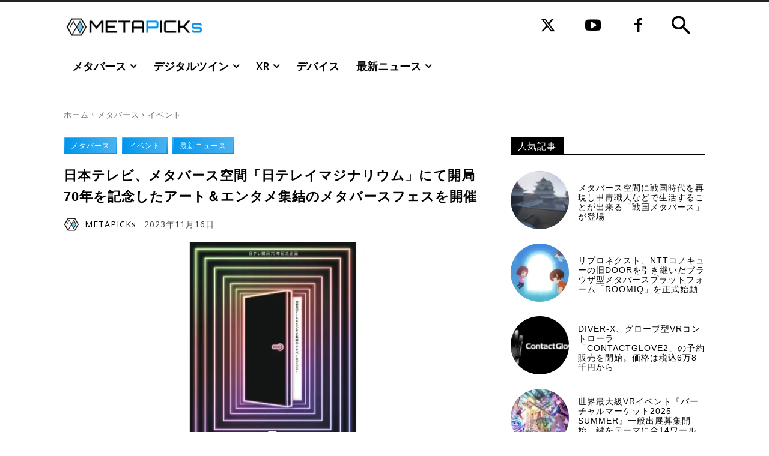

--- FILE ---
content_type: text/html; charset=UTF-8
request_url: https://metapicks.jp/2023/11/ntv-imaginarium/
body_size: 27471
content:
<!doctype html ><html lang="ja"><head><meta charset="UTF-8" /><link rel="stylesheet" media="print" onload="this.onload=null;this.media='all';" id="ao_optimized_gfonts" href="https://fonts.googleapis.com/css?family=Open+Sans%3A400%2C600%2C700%7CRoboto%3A400%2C600%2C700%7CNoto+Sans+JP%3A900%2C500%2C400&amp;display=swap"><link media="all" href="https://metapicks.jp/wp-content/cache/autoptimize/css/autoptimize_fec302ffbde269c2f0407b5060bce9be.css" rel="stylesheet"><title>日本テレビ、メタバースフェス『日テレイマジナリウム 2023』を12月より開催</title><meta name="viewport" content="width=device-width, initial-scale=1.0"><link rel="pingback" href="https://metapicks.jp/xmlrpc.php" /><meta name='robots' content='index, follow, max-image-preview:large, max-snippet:-1, max-video-preview:-1' /><link rel="icon" type="image/png" href="https://metapicks.jp/wp-content/uploads/2022/09/metapicks_favicon_76_76.png"><link rel="apple-touch-icon" sizes="76x76" href="https://metapicks.jp/wp-content/uploads/2022/09/metapicks_favicon_76_76.png"/><link rel="apple-touch-icon" sizes="120x120" href="https://metapicks.jp/wp-content/uploads/2022/09/metapicks_favicon_120_120.png"/><link rel="apple-touch-icon" sizes="152x152" href="https://metapicks.jp/wp-content/uploads/2022/09/metapicks_favicon_152_152.png"/><link rel="apple-touch-icon" sizes="114x114" href="https://metapicks.jp/wp-content/uploads/2022/09/metapicks_favicon_114_114.png"/><link rel="apple-touch-icon" sizes="144x144" href="https://metapicks.jp/wp-content/uploads/2022/09/metapicks_favicon_144_144.png"/><meta name="description" content="日本テレビ放送網株式会社（日本テレビ）は、アート＆エンターテインメントが集結するメタバースフェスイベント「日テレイマジナリウム 2023」のチケット情報を公開" /><link rel="canonical" href="https://metapicks.jp/2023/11/ntv-imaginarium/" /><meta property="og:locale" content="ja_JP" /><meta property="og:type" content="article" /><meta property="og:title" content="日本テレビ、メタバースフェス『日テレイマジナリウム 2023』を12月より開催" /><meta property="og:description" content="日本テレビ放送網株式会社（日本テレビ）は、アート＆エンターテインメントが集結するメタバースフェスイベント「日テレイマジナリウム 2023」のチケット情報を公開" /><meta property="og:url" content="https://metapicks.jp/2023/11/ntv-imaginarium/" /><meta property="og:site_name" content="メタバース・デジタルツイン・XR専門ニュースメディア｜メタピックス" /><meta property="article:publisher" content="https://www.facebook.com/metapicks" /><meta property="article:published_time" content="2023-11-16T08:51:55+00:00" /><meta property="article:modified_time" content="2024-01-08T23:11:36+00:00" /><meta property="og:image" content="https://metapicks.jp/wp-content/uploads/2023/11/2023111603-1.jpg" /><meta property="og:image:width" content="780" /><meta property="og:image:height" content="439" /><meta property="og:image:type" content="image/jpeg" /><meta name="author" content="METAPICKs" /><meta name="twitter:card" content="summary_large_image" /><meta name="twitter:title" content="日本テレビ、メタバースフェス『日テレイマジナリウム 2023』を12月より開催" /><meta name="twitter:description" content="日本テレビ放送網株式会社（日本テレビ）は、アート＆エンターテインメントが集結するメタバースフェスイベント「日テレイマジナリウム 2023」のチケット情報を公開" /><meta name="twitter:image" content="https://metapicks.jp/wp-content/uploads/2023/11/2023111603-1.jpg" /><meta name="twitter:creator" content="@https://twitter.com/metapicksjp" /><meta name="twitter:site" content="@metapicksjp" /><meta name="twitter:label1" content="執筆者" /><meta name="twitter:data1" content="METAPICKs" /><meta name="twitter:label2" content="推定読み取り時間" /><meta name="twitter:data2" content="4分" /> <script type="application/ld+json" class="yoast-schema-graph">{"@context":"https://schema.org","@graph":[{"@type":"Article","@id":"https://metapicks.jp/2023/11/ntv-imaginarium/#article","isPartOf":{"@id":"https://metapicks.jp/2023/11/ntv-imaginarium/"},"author":{"name":"METAPICKs","@id":"https://metapicks.jp/#/schema/person/b98fac27930b01ff689c621e8f0fb662"},"headline":"日本テレビ、メタバース空間「日テレイマジナリウム」にて開局70年を記念したアート＆エンタメ集結のメタバースフェスを開催","datePublished":"2023-11-16T08:51:55+00:00","dateModified":"2024-01-08T23:11:36+00:00","mainEntityOfPage":{"@id":"https://metapicks.jp/2023/11/ntv-imaginarium/"},"wordCount":14,"publisher":{"@id":"https://metapicks.jp/#organization"},"image":{"@id":"https://metapicks.jp/2023/11/ntv-imaginarium/#primaryimage"},"thumbnailUrl":"https://metapicks.jp/wp-content/uploads/2023/11/2023111603-1.webp","keywords":["日テレイマジナリウム","日本テレビ"],"articleSection":["イベント","メタバース","最新ニュース"],"inLanguage":"ja"},{"@type":"WebPage","@id":"https://metapicks.jp/2023/11/ntv-imaginarium/","url":"https://metapicks.jp/2023/11/ntv-imaginarium/","name":"日本テレビ、メタバースフェス『日テレイマジナリウム 2023』を12月より開催","isPartOf":{"@id":"https://metapicks.jp/#website"},"primaryImageOfPage":{"@id":"https://metapicks.jp/2023/11/ntv-imaginarium/#primaryimage"},"image":{"@id":"https://metapicks.jp/2023/11/ntv-imaginarium/#primaryimage"},"thumbnailUrl":"https://metapicks.jp/wp-content/uploads/2023/11/2023111603-1.webp","datePublished":"2023-11-16T08:51:55+00:00","dateModified":"2024-01-08T23:11:36+00:00","description":"日本テレビ放送網株式会社（日本テレビ）は、アート＆エンターテインメントが集結するメタバースフェスイベント「日テレイマジナリウム 2023」のチケット情報を公開","breadcrumb":{"@id":"https://metapicks.jp/2023/11/ntv-imaginarium/#breadcrumb"},"inLanguage":"ja","potentialAction":[{"@type":"ReadAction","target":["https://metapicks.jp/2023/11/ntv-imaginarium/"]}]},{"@type":"ImageObject","inLanguage":"ja","@id":"https://metapicks.jp/2023/11/ntv-imaginarium/#primaryimage","url":"https://metapicks.jp/wp-content/uploads/2023/11/2023111603-1.webp","contentUrl":"https://metapicks.jp/wp-content/uploads/2023/11/2023111603-1.webp","width":780,"height":439,"caption":"日本テレビ、開局70年を記念したメタバース空間「日テレイマジナリウム」にてアート＆エンタメ集結のメタバースフェスを開催"},{"@type":"BreadcrumbList","@id":"https://metapicks.jp/2023/11/ntv-imaginarium/#breadcrumb","itemListElement":[{"@type":"ListItem","position":1,"name":"ホーム","item":"https://metapicks.jp/"},{"@type":"ListItem","position":2,"name":"日本テレビ、メタバース空間「日テレイマジナリウム」にて開局70年を記念したアート＆エンタメ集結のメタバースフェスを開催"}]},{"@type":"WebSite","@id":"https://metapicks.jp/#website","url":"https://metapicks.jp/","name":"メタバース・デジタルツイン・XR専門ニュースメディア｜メタピックス","description":"メタバース・デジタルツイン・XR専門ニュースメディア","publisher":{"@id":"https://metapicks.jp/#organization"},"alternateName":"メタピックス","potentialAction":[{"@type":"SearchAction","target":{"@type":"EntryPoint","urlTemplate":"https://metapicks.jp/?s={search_term_string}"},"query-input":{"@type":"PropertyValueSpecification","valueRequired":true,"valueName":"search_term_string"}}],"inLanguage":"ja"},{"@type":"Organization","@id":"https://metapicks.jp/#organization","name":"株式会社シンクロニア","url":"https://metapicks.jp/","logo":{"@type":"ImageObject","inLanguage":"ja","@id":"https://metapicks.jp/#/schema/logo/image/","url":"https://metapicks.jp/wp-content/uploads/2024/05/synchronia-top-logo.png","contentUrl":"https://metapicks.jp/wp-content/uploads/2024/05/synchronia-top-logo.png","width":280,"height":60,"caption":"株式会社シンクロニア"},"image":{"@id":"https://metapicks.jp/#/schema/logo/image/"},"sameAs":["https://www.facebook.com/metapicks","https://x.com/metapicksjp"]},{"@type":"Person","@id":"https://metapicks.jp/#/schema/person/b98fac27930b01ff689c621e8f0fb662","name":"METAPICKs","image":{"@type":"ImageObject","inLanguage":"ja","@id":"https://metapicks.jp/#/schema/person/image/","url":"https://secure.gravatar.com/avatar/f25372dafc84e219c2f2037cd1b26f61d45f7fbbc5a2fb2352405ab47af67850?s=96&d=mm&r=g","contentUrl":"https://secure.gravatar.com/avatar/f25372dafc84e219c2f2037cd1b26f61d45f7fbbc5a2fb2352405ab47af67850?s=96&d=mm&r=g","caption":"METAPICKs"},"description":"メタバース専門ニュースメディア｜メタピックス編集部","sameAs":["https://metapicks.jp/","https://x.com/https://twitter.com/metapicksjp"],"url":"https://metapicks.jp/author/metapicks/"}]}</script> <link rel='dns-prefetch' href='//www.googletagmanager.com' /><link rel='dns-prefetch' href='//pagead2.googlesyndication.com' /><link href='https://fonts.gstatic.com' crossorigin='anonymous' rel='preconnect' /><link rel="alternate" type="application/rss+xml" title="メタバース・デジタルツイン・XR専門ニュースメディア｜メタピックス &raquo; フィード" href="https://metapicks.jp/feed/" /><link rel="alternate" type="application/rss+xml" title="メタバース・デジタルツイン・XR専門ニュースメディア｜メタピックス &raquo; コメントフィード" href="https://metapicks.jp/comments/feed/" /><link rel="alternate" title="oEmbed (JSON)" type="application/json+oembed" href="https://metapicks.jp/wp-json/oembed/1.0/embed?url=https%3A%2F%2Fmetapicks.jp%2F2023%2F11%2Fntv-imaginarium%2F" /><link rel="alternate" title="oEmbed (XML)" type="text/xml+oembed" href="https://metapicks.jp/wp-json/oembed/1.0/embed?url=https%3A%2F%2Fmetapicks.jp%2F2023%2F11%2Fntv-imaginarium%2F&#038;format=xml" /> <script type="text/javascript" src="https://metapicks.jp/wp-includes/js/jquery/jquery.min.js?ver=3.7.1" id="jquery-core-js"></script> 
 <script type="text/javascript" src="https://www.googletagmanager.com/gtag/js?id=G-SPJ9XNK86H" id="google_gtagjs-js" async></script> <script type="text/javascript" id="google_gtagjs-js-after">window.dataLayer = window.dataLayer || [];function gtag(){dataLayer.push(arguments);}
gtag("set","linker",{"domains":["metapicks.jp"]});
gtag("js", new Date());
gtag("set", "developer_id.dZTNiMT", true);
gtag("config", "G-SPJ9XNK86H");
//# sourceURL=google_gtagjs-js-after</script> <link rel="https://api.w.org/" href="https://metapicks.jp/wp-json/" /><link rel="alternate" title="JSON" type="application/json" href="https://metapicks.jp/wp-json/wp/v2/posts/20065" /><link rel="EditURI" type="application/rsd+xml" title="RSD" href="https://metapicks.jp/xmlrpc.php?rsd" /><meta name="generator" content="WordPress 6.9" /><link rel='shortlink' href='https://metapicks.jp/?p=20065' /><meta name="generator" content="Site Kit by Google 1.170.0" /> <script>window.tdb_global_vars = {"wpRestUrl":"https:\/\/metapicks.jp\/wp-json\/","permalinkStructure":"\/%year%\/%monthnum%\/%postname%\/"};
        window.tdb_p_autoload_vars = {"isAjax":false,"isAdminBarShowing":false,"autoloadStatus":"off","origPostEditUrl":null};</script> <meta name="google-adsense-platform-account" content="ca-host-pub-2644536267352236"><meta name="google-adsense-platform-domain" content="sitekit.withgoogle.com"><meta name="generator" content="Elementor 3.34.2; features: e_font_icon_svg, additional_custom_breakpoints; settings: css_print_method-external, google_font-enabled, font_display-swap">  <script type="text/javascript" async="async" src="https://pagead2.googlesyndication.com/pagead/js/adsbygoogle.js?client=ca-pub-5339382429965460&amp;host=ca-host-pub-2644536267352236" crossorigin="anonymous"></script>    <script type="text/javascript" id="td-generated-header-js">var tdBlocksArray = []; //here we store all the items for the current page

	    // td_block class - each ajax block uses a object of this class for requests
	    function tdBlock() {
		    this.id = '';
		    this.block_type = 1; //block type id (1-234 etc)
		    this.atts = '';
		    this.td_column_number = '';
		    this.td_current_page = 1; //
		    this.post_count = 0; //from wp
		    this.found_posts = 0; //from wp
		    this.max_num_pages = 0; //from wp
		    this.td_filter_value = ''; //current live filter value
		    this.is_ajax_running = false;
		    this.td_user_action = ''; // load more or infinite loader (used by the animation)
		    this.header_color = '';
		    this.ajax_pagination_infinite_stop = ''; //show load more at page x
	    }

        // td_js_generator - mini detector
        ( function () {
            var htmlTag = document.getElementsByTagName("html")[0];

	        if ( navigator.userAgent.indexOf("MSIE 10.0") > -1 ) {
                htmlTag.className += ' ie10';
            }

            if ( !!navigator.userAgent.match(/Trident.*rv\:11\./) ) {
                htmlTag.className += ' ie11';
            }

	        if ( navigator.userAgent.indexOf("Edge") > -1 ) {
                htmlTag.className += ' ieEdge';
            }

            if ( /(iPad|iPhone|iPod)/g.test(navigator.userAgent) ) {
                htmlTag.className += ' td-md-is-ios';
            }

            var user_agent = navigator.userAgent.toLowerCase();
            if ( user_agent.indexOf("android") > -1 ) {
                htmlTag.className += ' td-md-is-android';
            }

            if ( -1 !== navigator.userAgent.indexOf('Mac OS X')  ) {
                htmlTag.className += ' td-md-is-os-x';
            }

            if ( /chrom(e|ium)/.test(navigator.userAgent.toLowerCase()) ) {
               htmlTag.className += ' td-md-is-chrome';
            }

            if ( -1 !== navigator.userAgent.indexOf('Firefox') ) {
                htmlTag.className += ' td-md-is-firefox';
            }

            if ( -1 !== navigator.userAgent.indexOf('Safari') && -1 === navigator.userAgent.indexOf('Chrome') ) {
                htmlTag.className += ' td-md-is-safari';
            }

            if( -1 !== navigator.userAgent.indexOf('IEMobile') ){
                htmlTag.className += ' td-md-is-iemobile';
            }

        })();

        var tdLocalCache = {};

        ( function () {
            "use strict";

            tdLocalCache = {
                data: {},
                remove: function (resource_id) {
                    delete tdLocalCache.data[resource_id];
                },
                exist: function (resource_id) {
                    return tdLocalCache.data.hasOwnProperty(resource_id) && tdLocalCache.data[resource_id] !== null;
                },
                get: function (resource_id) {
                    return tdLocalCache.data[resource_id];
                },
                set: function (resource_id, cachedData) {
                    tdLocalCache.remove(resource_id);
                    tdLocalCache.data[resource_id] = cachedData;
                }
            };
        })();

    
    
var td_viewport_interval_list=[{"limitBottom":767,"sidebarWidth":228},{"limitBottom":1018,"sidebarWidth":300},{"limitBottom":1140,"sidebarWidth":324}];
var td_animation_stack_effect="type2";
var tds_animation_stack=true;
var td_animation_stack_specific_selectors=".entry-thumb, img[class*=\"wp-image-\"], a.td-sml-link-to-image > img, .td-lazy-img";
var td_animation_stack_general_selectors=".td-animation-stack .entry-thumb, .post .entry-thumb, .post img[class*=\"wp-image-\"], a.td-sml-link-to-image > img, .td-animation-stack .td-lazy-img";
var tdc_is_installed="yes";
var tdc_domain_active=false;
var td_ajax_url="https:\/\/metapicks.jp\/wp-admin\/admin-ajax.php?td_theme_name=Newspaper&v=12.7.3";
var td_get_template_directory_uri="https:\/\/metapicks.jp\/wp-content\/plugins\/td-composer\/legacy\/common";
var tds_snap_menu="";
var tds_logo_on_sticky="";
var tds_header_style="";
var td_please_wait="\u304a\u5f85\u3061\u304f\u3060\u3055\u3044";
var td_email_user_pass_incorrect="\u30e6\u30fc\u30b6\u30fc\u304b\u30d1\u30b9\u30ef\u30fc\u30c9\u304c\u9593\u9055\u3063\u3066\u307e\u3059\uff01";
var td_email_user_incorrect="E\u30e1\u30fc\u30eb\u304b\u30e6\u30fc\u30b6\u540d\u304c\u9593\u9055\u3063\u3066\u307e\u3059\uff01";
var td_email_incorrect="E\u30e1\u30fc\u30eb\u304c\u9593\u9055\u3063\u3066\u307e\u3059\uff01";
var td_user_incorrect="Username incorrect!";
var td_email_user_empty="Email or username empty!";
var td_pass_empty="Pass empty!";
var td_pass_pattern_incorrect="Invalid Pass Pattern!";
var td_retype_pass_incorrect="Retyped Pass incorrect!";
var tds_more_articles_on_post_enable="";
var tds_more_articles_on_post_time_to_wait="";
var tds_more_articles_on_post_pages_distance_from_top=0;
var tds_captcha="";
var tds_theme_color_site_wide="#0096ed";
var tds_smart_sidebar="enabled";
var tdThemeName="Newspaper";
var tdThemeNameWl="Newspaper";
var td_magnific_popup_translation_tPrev="\u524d";
var td_magnific_popup_translation_tNext="\u6b21";
var td_magnific_popup_translation_tCounter="\uff05curr%\u306e\uff05total\uff05";
var td_magnific_popup_translation_ajax_tError="\uff05url%\u306e\u30b3\u30f3\u30c6\u30f3\u30c4\u306f\u30ed\u30fc\u30c9\u3067\u304d\u307e\u305b\u3093\u3067\u3057\u305f\u3002";
var td_magnific_popup_translation_image_tError="#\uff05curr%\u304b\u3089\u306e\u753b\u50cf\u306f\u30ed\u30fc\u30c9\u3067\u304d\u307e\u305b\u3093\u3067\u3057\u305f\u3002";
var tdBlockNonce="df04a213f7";
var tdMobileMenu="enabled";
var tdMobileSearch="enabled";
var tdDateNamesI18n={"month_names":["1\u6708","2\u6708","3\u6708","4\u6708","5\u6708","6\u6708","7\u6708","8\u6708","9\u6708","10\u6708","11\u6708","12\u6708"],"month_names_short":["1\u6708","2\u6708","3\u6708","4\u6708","5\u6708","6\u6708","7\u6708","8\u6708","9\u6708","10\u6708","11\u6708","12\u6708"],"day_names":["\u65e5\u66dc\u65e5","\u6708\u66dc\u65e5","\u706b\u66dc\u65e5","\u6c34\u66dc\u65e5","\u6728\u66dc\u65e5","\u91d1\u66dc\u65e5","\u571f\u66dc\u65e5"],"day_names_short":["\u65e5","\u6708","\u706b","\u6c34","\u6728","\u91d1","\u571f"]};
var tdb_modal_confirm="\u4fdd\u5b58";
var tdb_modal_cancel="\u30ad\u30e3\u30f3\u30bb\u30eb";
var tdb_modal_confirm_alt="\u306f\u3044";
var tdb_modal_cancel_alt="\u3044\u3044\u3048";
var td_deploy_mode="deploy";
var td_ad_background_click_link="";
var td_ad_background_click_target="";</script>    <script async src="https://www.googletagmanager.com/gtag/js?id=G-SPJ9XNK86H"></script> <script>window.dataLayer = window.dataLayer || [];
  function gtag(){dataLayer.push(arguments);}
  gtag('js', new Date());

  gtag('config', 'G-SPJ9XNK86H');</script> </head><body class="wp-singular post-template-default single single-post postid-20065 single-format-standard wp-custom-logo wp-theme-Newspaper wp-child-theme-Newspaper-child ntv-imaginarium global-block-template-8 tdb_template_997 elementor-default elementor-kit-23705 tdb-template  tdc-header-template  tdc-footer-template td-animation-stack-type2 td-full-layout" itemscope="itemscope" itemtype="https://schema.org/WebPage"><div class="td-scroll-up" data-style="style1"><i class="td-icon-menu-up"></i></div><div class="td-menu-background" style="visibility:hidden"></div><div id="td-mobile-nav" style="visibility:hidden"><div class="td-mobile-container"><div class="td-menu-socials-wrap"><div class="td-menu-socials"> <span class="td-social-icon-wrap"> <a target="_blank" href="https://www.facebook.com/metapicks" title="Facebook"> <i class="td-icon-font td-icon-facebook"></i> <span style="display: none">Facebook</span> </a> </span> <span class="td-social-icon-wrap"> <a target="_blank" href="https://twitter.com/metapicksjp" title="Twitter"> <i class="td-icon-font td-icon-twitter"></i> <span style="display: none">Twitter</span> </a> </span> <span class="td-social-icon-wrap"> <a target="_blank" href="https://www.youtube.com/@metapicks" title="Youtube"> <i class="td-icon-font td-icon-youtube"></i> <span style="display: none">Youtube</span> </a> </span></div><div class="td-mobile-close"> <span><i class="td-icon-close-mobile"></i></span></div></div><div class="td-mobile-content"><div class="menu-main-menu-mobile-container"><ul id="menu-main-menu-mobile" class="td-mobile-main-menu"><li id="menu-item-20771" class="menu-item menu-item-type-taxonomy menu-item-object-category current-post-ancestor current-menu-parent current-post-parent menu-item-first menu-item-20771"><a href="https://metapicks.jp/category/news/">最新ニュース</a></li><li id="menu-item-20761" class="menu-item menu-item-type-taxonomy menu-item-object-category current-post-ancestor current-menu-parent current-post-parent menu-item-has-children menu-item-20761"><a href="https://metapicks.jp/category/metaverse/">メタバース<i class="td-icon-menu-right td-element-after"></i></a><ul class="sub-menu"><li id="menu-item-20763" class="menu-item menu-item-type-taxonomy menu-item-object-category menu-item-20763"><a href="https://metapicks.jp/category/metaverse/service-metaverse/">サービス</a></li><li id="menu-item-20764" class="menu-item menu-item-type-taxonomy menu-item-object-category menu-item-20764"><a href="https://metapicks.jp/category/metaverse/business-metaverse/">ビジネス</a></li><li id="menu-item-20762" class="menu-item menu-item-type-taxonomy menu-item-object-category current-post-ancestor current-menu-parent current-post-parent menu-item-20762"><a href="https://metapicks.jp/category/metaverse/events-metaverse/">イベント</a></li><li id="menu-item-20765" class="menu-item menu-item-type-taxonomy menu-item-object-category menu-item-20765"><a href="https://metapicks.jp/category/metaverse/municipality-metaverse/">国・自治体</a></li></ul></li><li id="menu-item-20766" class="menu-item menu-item-type-taxonomy menu-item-object-category menu-item-has-children menu-item-20766"><a href="https://metapicks.jp/category/digitaltwin/">デジタルツイン<i class="td-icon-menu-right td-element-after"></i></a><ul class="sub-menu"><li id="menu-item-20768" class="menu-item menu-item-type-taxonomy menu-item-object-category menu-item-20768"><a href="https://metapicks.jp/category/digitaltwin/service-digitaltwin/">サービス</a></li><li id="menu-item-20769" class="menu-item menu-item-type-taxonomy menu-item-object-category menu-item-20769"><a href="https://metapicks.jp/category/digitaltwin/business-digitaltwin/">ビジネス</a></li><li id="menu-item-20767" class="menu-item menu-item-type-taxonomy menu-item-object-category menu-item-20767"><a href="https://metapicks.jp/category/digitaltwin/events-digitaltwin/">イベント</a></li><li id="menu-item-20770" class="menu-item menu-item-type-taxonomy menu-item-object-category menu-item-20770"><a href="https://metapicks.jp/category/digitaltwin/municipality-digitaltwin/">国・自治体</a></li></ul></li><li id="menu-item-20755" class="menu-item menu-item-type-taxonomy menu-item-object-category menu-item-has-children menu-item-20755"><a href="https://metapicks.jp/category/xr/">XR<i class="td-icon-menu-right td-element-after"></i></a><ul class="sub-menu"><li id="menu-item-20757" class="menu-item menu-item-type-taxonomy menu-item-object-category menu-item-20757"><a href="https://metapicks.jp/category/xr/service-xr/">サービス</a></li><li id="menu-item-20759" class="menu-item menu-item-type-taxonomy menu-item-object-category menu-item-20759"><a href="https://metapicks.jp/category/xr/business-xr/">ビジネス</a></li><li id="menu-item-20756" class="menu-item menu-item-type-taxonomy menu-item-object-category menu-item-20756"><a href="https://metapicks.jp/category/xr/events-xr/">イベント</a></li><li id="menu-item-20760" class="menu-item menu-item-type-taxonomy menu-item-object-category menu-item-20760"><a href="https://metapicks.jp/category/xr/municipality-xr/">国・自治体</a></li><li id="menu-item-23740" class="menu-item menu-item-type-taxonomy menu-item-object-category menu-item-23740"><a href="https://metapicks.jp/category/applevisionpro/">Apple Vision Pro</a></li></ul></li><li id="menu-item-20856" class="menu-item menu-item-type-taxonomy menu-item-object-category menu-item-20856"><a href="https://metapicks.jp/category/device-xr/">デバイス</a></li><li id="menu-item-2413" class="menu-item menu-item-type-taxonomy menu-item-object-category menu-item-2413"><a href="https://metapicks.jp/category/featured/">注目記事</a></li><li id="menu-item-20827" class="menu-item menu-item-type-post_type menu-item-object-page menu-item-20827"><a href="https://metapicks.jp/advertising/">有料広告サービスのご案内</a></li><li id="menu-item-13726" class="menu-item menu-item-type-taxonomy menu-item-object-category menu-item-13726"><a href="https://metapicks.jp/category/information/">お知らせ</a></li><li id="menu-item-7242" class="menu-item menu-item-type-taxonomy menu-item-object-category menu-item-7242"><a href="https://metapicks.jp/category/weeklynews/">週刊メタバースニュース</a></li><li id="menu-item-2559" class="menu-item menu-item-type-post_type menu-item-object-page menu-item-2559"><a href="https://metapicks.jp/glossary-metaverse/">メタバース用語</a></li><li id="menu-item-20775" class="menu-item menu-item-type-post_type menu-item-object-page menu-item-20775"><a href="https://metapicks.jp/contactus/">お問い合わせ</a></li><li id="menu-item-20776" class="menu-item menu-item-type-post_type menu-item-object-page menu-item-20776"><a href="https://metapicks.jp/termsofservice/">ご利用規約</a></li><li id="menu-item-16228" class="menu-item menu-item-type-custom menu-item-object-custom menu-item-16228"><a href="https://synchronia.co.jp">運営会社</a></li><li id="menu-item-22458" class="menu-item menu-item-type-custom menu-item-object-custom menu-item-22458"><a href="https://metapicks.jp/2023/03/the-owner-metapicks-media-integration/">THE OWNERとのコンテンツ連携</a></li></ul></div></div></div></div><div class="td-search-background" style="visibility:hidden"></div><div class="td-search-wrap-mob" style="visibility:hidden"><div class="td-drop-down-search"><form method="get" class="td-search-form" action="https://metapicks.jp/"><div class="td-search-close"> <span><i class="td-icon-close-mobile"></i></span></div><div role="search" class="td-search-input"> <span>検索</span> <input id="td-header-search-mob" type="text" value="" name="s" autocomplete="off" /></div></form><div id="td-aj-search-mob" class="td-ajax-search-flex"></div></div></div><div id="td-outer-wrap" class="td-theme-wrap"><div class="td-header-template-wrap" style="position: relative"><div class="td-header-mobile-wrap "><div id="tdi_1" class="tdc-zone"><div class="tdc_zone tdi_2  wpb_row td-pb-row tdc-element-style"  ><div class="tdi_1_rand_style td-element-style" ></div><div id="tdi_3" class="tdc-row"><div class="vc_row tdi_4  wpb_row td-pb-row" ><div class="vc_column tdi_6  wpb_column vc_column_container tdc-column td-pb-span12"><div class="wpb_wrapper" ></div></div></div></div><div id="tdi_7" class="tdc-row"><div class="vc_row tdi_8  wpb_row td-pb-row tdc-element-style" ><div class="tdi_7_rand_style td-element-style" ></div><div class="vc_column tdi_10  wpb_column vc_column_container tdc-column td-pb-span4"><div class="wpb_wrapper" ><div class="td_block_wrap tdb_mobile_menu tdi_11 td-pb-border-top td_block_template_8 tdb-header-align"  data-td-block-uid="tdi_11" ><div class="tdb-block-inner td-fix-index"><span class="tdb-mobile-menu-button"><i class="tdb-mobile-menu-icon td-icon-mobile"></i></span></div></div></div></div><div class="vc_column tdi_13  wpb_column vc_column_container tdc-column td-pb-span4"><div class="wpb_wrapper" ><div class="td_block_wrap tdb_header_logo tdi_14 td-pb-border-top td_block_template_8 tdb-header-align"  data-td-block-uid="tdi_14" ><div class="tdb-block-inner td-fix-index"><a class="tdb-logo-a" href="https://metapicks.jp/" title="メタバース・デジタルツイン・XR専門ニュースメディア｜メタピックス"><span class="tdb-logo-img-wrap"><img class="tdb-logo-img td-retina-data" data-retina="https://metapicks.jp/wp-content/uploads/2023/02/metapicks-toplogo-sp-280-96.png" src="https://metapicks.jp/wp-content/uploads/2023/02/metapicks-toplogo-sp-280-96.png" alt="メタバース・デジタルツイン・XR専門ニュースメディア｜メタピックス"  title="メタバース・デジタルツイン・XR専門ニュースメディア｜メタピックス"  width="280" height="96" /></span><span class="tdb-logo-text-wrap"><span class="tdb-logo-text-title">MetaPicks</span><span class="tdb-logo-text-tagline">メタバース・デジタルツイン・XR専門ニュースメディア</span></span></a></div></div></div></div><div class="vc_column tdi_16  wpb_column vc_column_container tdc-column td-pb-span4"><div class="wpb_wrapper" ><div class="td_block_wrap tdb_mobile_search tdi_17 td-pb-border-top td_block_template_8 tdb-header-align"  data-td-block-uid="tdi_17" ><div class="tdb-block-inner td-fix-index"><span class="tdb-header-search-button-mob dropdown-toggle" data-toggle="dropdown"><i class="tdb-mobile-search-icon td-icon-search"></i></span></div></div></div></div></div></div></div></div></div><div class="td-header-mobile-sticky-wrap tdc-zone-sticky-invisible tdc-zone-sticky-inactive" style="display: none"><div id="tdi_18" class="tdc-zone"><div class="tdc_zone tdi_19  wpb_row td-pb-row tdc-element-style" data-sticky-offset="0" ><div class="tdi_18_rand_style td-element-style" ></div><div id="tdi_20" class="tdc-row"><div class="vc_row tdi_21  wpb_row td-pb-row tdc-element-style" ><div class="tdi_20_rand_style td-element-style" ></div><div class="vc_column tdi_23  wpb_column vc_column_container tdc-column td-pb-span4"><div class="wpb_wrapper" ><div class="td_block_wrap tdb_mobile_menu tdi_24 td-pb-border-top td_block_template_8 tdb-header-align"  data-td-block-uid="tdi_24" ><div class="tdb-block-inner td-fix-index"><span class="tdb-mobile-menu-button"><i class="tdb-mobile-menu-icon td-icon-mobile"></i></span></div></div></div></div><div class="vc_column tdi_26  wpb_column vc_column_container tdc-column td-pb-span4"><div class="wpb_wrapper" ><div class="td_block_wrap tdb_header_logo tdi_27 td-pb-border-top td_block_template_8 tdb-header-align"  data-td-block-uid="tdi_27" ><div class="tdb-block-inner td-fix-index"><a class="tdb-logo-a" href="https://metapicks.jp/" title="メタバース・デジタルツイン・XR専門ニュースメディア｜メタピックス"><span class="tdb-logo-img-wrap"><img class="tdb-logo-img td-retina-data" data-retina="https://metapicks.jp/wp-content/uploads/2023/02/metapicks-toplogo-sp-140-48.png" src="https://metapicks.jp/wp-content/uploads/2023/02/metapicks-toplogo-sp-140-48.png" alt="メタバース・デジタルツイン・XR専門ニュースメディア｜メタピックス"  title="メタバース・デジタルツイン・XR専門ニュースメディア｜メタピックス"  width="140" height="48" /></span><span class="tdb-logo-text-wrap"><span class="tdb-logo-text-title">MetaPicks</span><span class="tdb-logo-text-tagline">メタバース・デジタルツイン・XR専門ニュースメディア</span></span></a></div></div></div></div><div class="vc_column tdi_29  wpb_column vc_column_container tdc-column td-pb-span4"><div class="wpb_wrapper" ><div class="td_block_wrap tdb_mobile_search tdi_30 td-pb-border-top td_block_template_8 tdb-header-align"  data-td-block-uid="tdi_30" ><div class="tdb-block-inner td-fix-index"><span class="tdb-header-search-button-mob dropdown-toggle" data-toggle="dropdown"><i class="tdb-mobile-search-icon td-icon-search"></i></span></div></div></div></div></div></div></div></div></div><div class="td-header-desktop-wrap "><div id="tdi_31" class="tdc-zone"><div class="tdc_zone tdi_32  wpb_row td-pb-row tdc-element-style"  ><div class="tdi_31_rand_style td-element-style" ></div><div id="tdi_33" class="tdc-row stretch_row"><div class="vc_row tdi_34  wpb_row td-pb-row tdc-element-style tdc-row-content-vert-center" ><div class="tdi_33_rand_style td-element-style" ></div><div class="vc_column tdi_36  wpb_column vc_column_container tdc-column td-pb-span12"><div class="wpb_wrapper" ></div></div></div></div><div id="tdi_37" class="tdc-row"><div class="vc_row tdi_38  wpb_row td-pb-row tdc-row-content-vert-center" ><div class="vc_column tdi_40  wpb_column vc_column_container tdc-column td-pb-span3"><div class="wpb_wrapper" ><div class="td_block_wrap tdb_header_logo tdi_41 td-pb-border-top td_block_template_8 tdb-header-align"  data-td-block-uid="tdi_41" ><div class="tdb-block-inner td-fix-index"><a class="tdb-logo-a" href="https://metapicks.jp/" title="メタバース・デジタルツイン・XR専門ニュースメディア｜メタピックス"><span class="tdb-logo-img-wrap"><img class="tdb-logo-img td-retina-data" data-retina="https://metapicks.jp/wp-content/uploads/2023/02/metapicks-toplogo-544-180.png" src="https://metapicks.jp/wp-content/uploads/2023/02/metapicks-toplogo-272-90.png" alt="メタバース・デジタルツイン・XR専門ニュースメディア｜メタピックス"  title="メタバース・デジタルツイン・XR専門ニュースメディア｜メタピックス"  width="272" height="90" /></span><span class="tdb-logo-text-wrap"><span class="tdb-logo-text-title">メタピックス</span><span class="tdb-logo-text-tagline">メタバース・デジタルツイン・XR専門ニュースメディア</span></span></a></div></div></div></div><div class="vc_column tdi_43  wpb_column vc_column_container tdc-column td-pb-span6"><div class="wpb_wrapper" ><div class="tdm_block td_block_wrap tdm_block_socials tdi_44 tdm-content-horiz-right td-pb-border-top td_block_template_8"  data-td-block-uid="tdi_44" ><div class="tdm-social-wrapper tds-social1 tdi_45"><div class="tdm-social-item-wrap"><a href="https://twitter.com/metapicksjp"  target="_blank"  title="Twitter" class="tdm-social-item"><i class="td-icon-font td-icon-twitter"></i><span style="display: none">Twitter</span></a></div><div class="tdm-social-item-wrap"><a href="https://youtube.com/@metapicks"  target="_blank"  title="YouTube" class="tdm-social-item"><i class="td-icon-font td-icon-youtube"></i><span style="display: none">YouTube</span></a></div><div class="tdm-social-item-wrap"><a href="https://www.facebook.com/metapicks"  target="_blank"  title="Facebook" class="tdm-social-item"><i class="td-icon-font td-icon-facebook"></i><span style="display: none">Facebook</span></a></div></div></div></div></div><div class="vc_column tdi_47  wpb_column vc_column_container tdc-column td-pb-span3"><div class="wpb_wrapper" ><div class="td_block_wrap tdb_header_search tdi_48 tdb-header-search-trigger-enabled td-pb-border-top td_block_template_8 tdb-header-align"  data-td-block-uid="tdi_48" ><div class="tdb-block-inner td-fix-index"><div class="tdb-drop-down-search" aria-labelledby="td-header-search-button"><div class="tdb-drop-down-search-inner"><form method="get" class="tdb-search-form" action="https://metapicks.jp/"><div class="tdb-search-form-inner"><input class="tdb-head-search-form-input" placeholder=" " type="text" value="" name="s" autocomplete="off" /><button class="wpb_button wpb_btn-inverse btn tdb-head-search-form-btn" title="Search" type="submit" aria-label="Search"><span>検索</span></button></div></form><div class="tdb-aj-search"></div></div></div><a href="#" role="button" aria-label="Search" class="tdb-head-search-btn dropdown-toggle" data-toggle="dropdown"><i class="tdb-search-icon td-icon-search"></i></a></div></div></div></div></div></div><div id="tdi_49" class="tdc-row"><div class="vc_row tdi_50  wpb_row td-pb-row" ><div class="vc_column tdi_52  wpb_column vc_column_container tdc-column td-pb-span12"><div class="wpb_wrapper" ><div class="td_block_wrap tdb_header_menu tdi_53 tds_menu_active1 tds_menu_sub_active1 tdb-menu-items-in-more td-pb-border-top td_block_template_8 tdb-header-align"  data-td-block-uid="tdi_53"  style=" z-index: 999;"><div id=tdi_53 class="td_block_inner td-fix-index"><div class="tdb-main-sub-icon-fake"><i class="tdb-sub-menu-icon td-icon-down tdb-main-sub-menu-icon"></i></div><div class="tdb-sub-icon-fake"><i class="tdb-sub-menu-icon td-icon-right-arrow"></i></div><div class="tdb-menu-items-pulldown tdb-menu-items-pulldown-inactive"><ul id="menu-main-menu-2" class="tdb-block-menu tdb-menu tdb-menu-items-visible"><li class="menu-item menu-item-type-taxonomy menu-item-object-category current-post-ancestor current-menu-parent current-post-parent menu-item-has-children menu-item-first tdb-menu-item-button tdb-menu-item tdb-normal-menu menu-item-20789 tdb-menu-item-inactive"><a href="https://metapicks.jp/category/metaverse/"><div class="tdb-menu-item-text">メタバース</div><i class="tdb-sub-menu-icon td-icon-down tdb-main-sub-menu-icon"></i></a><ul class="sub-menu"><li class="menu-item menu-item-type-taxonomy menu-item-object-category tdb-menu-item tdb-normal-menu menu-item-20791"><a href="https://metapicks.jp/category/metaverse/service-metaverse/"><div class="tdb-menu-item-text">サービス</div></a></li><li class="menu-item menu-item-type-taxonomy menu-item-object-category tdb-menu-item tdb-normal-menu menu-item-20792"><a href="https://metapicks.jp/category/metaverse/business-metaverse/"><div class="tdb-menu-item-text">ビジネス</div></a></li><li class="menu-item menu-item-type-taxonomy menu-item-object-category current-post-ancestor current-menu-parent current-post-parent tdb-menu-item tdb-normal-menu menu-item-20790"><a href="https://metapicks.jp/category/metaverse/events-metaverse/"><div class="tdb-menu-item-text">イベント</div></a></li><li class="menu-item menu-item-type-taxonomy menu-item-object-category tdb-menu-item tdb-normal-menu menu-item-20793"><a href="https://metapicks.jp/category/metaverse/municipality-metaverse/"><div class="tdb-menu-item-text">国・自治体</div></a></li></ul></li><li class="menu-item menu-item-type-taxonomy menu-item-object-category menu-item-has-children tdb-menu-item-button tdb-menu-item tdb-normal-menu menu-item-20784 tdb-menu-item-inactive"><a href="https://metapicks.jp/category/digitaltwin/"><div class="tdb-menu-item-text">デジタルツイン</div><i class="tdb-sub-menu-icon td-icon-down tdb-main-sub-menu-icon"></i></a><ul class="sub-menu"><li class="menu-item menu-item-type-taxonomy menu-item-object-category tdb-menu-item tdb-normal-menu menu-item-20786"><a href="https://metapicks.jp/category/digitaltwin/service-digitaltwin/"><div class="tdb-menu-item-text">サービス</div></a></li><li class="menu-item menu-item-type-taxonomy menu-item-object-category tdb-menu-item tdb-normal-menu menu-item-20787"><a href="https://metapicks.jp/category/digitaltwin/business-digitaltwin/"><div class="tdb-menu-item-text">ビジネス</div></a></li><li class="menu-item menu-item-type-taxonomy menu-item-object-category tdb-menu-item tdb-normal-menu menu-item-20785"><a href="https://metapicks.jp/category/digitaltwin/events-digitaltwin/"><div class="tdb-menu-item-text">イベント</div></a></li><li class="menu-item menu-item-type-taxonomy menu-item-object-category tdb-menu-item tdb-normal-menu menu-item-20788"><a href="https://metapicks.jp/category/digitaltwin/municipality-digitaltwin/"><div class="tdb-menu-item-text">国・自治体</div></a></li></ul></li><li class="menu-item menu-item-type-taxonomy menu-item-object-category menu-item-has-children tdb-menu-item-button tdb-menu-item tdb-normal-menu menu-item-20778 tdb-menu-item-inactive"><a href="https://metapicks.jp/category/xr/"><div class="tdb-menu-item-text">XR</div><i class="tdb-sub-menu-icon td-icon-down tdb-main-sub-menu-icon"></i></a><ul class="sub-menu"><li class="menu-item menu-item-type-taxonomy menu-item-object-category tdb-menu-item tdb-normal-menu menu-item-20780"><a href="https://metapicks.jp/category/xr/service-xr/"><div class="tdb-menu-item-text">サービス</div></a></li><li class="menu-item menu-item-type-taxonomy menu-item-object-category tdb-menu-item tdb-normal-menu menu-item-20782"><a href="https://metapicks.jp/category/xr/business-xr/"><div class="tdb-menu-item-text">ビジネス</div></a></li><li class="menu-item menu-item-type-taxonomy menu-item-object-category tdb-menu-item tdb-normal-menu menu-item-20779"><a href="https://metapicks.jp/category/xr/events-xr/"><div class="tdb-menu-item-text">イベント</div></a></li><li class="menu-item menu-item-type-taxonomy menu-item-object-category tdb-menu-item tdb-normal-menu menu-item-20783"><a href="https://metapicks.jp/category/xr/municipality-xr/"><div class="tdb-menu-item-text">国・自治体</div></a></li><li class="menu-item menu-item-type-taxonomy menu-item-object-category tdb-menu-item tdb-normal-menu menu-item-23739"><a href="https://metapicks.jp/category/applevisionpro/"><div class="tdb-menu-item-text">Apple Vision Pro</div></a></li></ul></li><li class="menu-item menu-item-type-taxonomy menu-item-object-category tdb-menu-item-button tdb-menu-item tdb-normal-menu menu-item-20781"><a href="https://metapicks.jp/category/device-xr/"><div class="tdb-menu-item-text">デバイス</div></a></li><li class="menu-item menu-item-type-taxonomy menu-item-object-category current-post-ancestor current-menu-parent current-post-parent menu-item-has-children tdb-menu-item-button tdb-menu-item tdb-normal-menu menu-item-3069 tdb-menu-item-inactive"><a href="https://metapicks.jp/category/news/"><div class="tdb-menu-item-text">最新ニュース</div><i class="tdb-sub-menu-icon td-icon-down tdb-main-sub-menu-icon"></i></a><ul class="sub-menu"><li class="menu-item menu-item-type-taxonomy menu-item-object-category current-post-ancestor current-menu-parent current-post-parent tdb-menu-item tdb-normal-menu menu-item-20796"><a href="https://metapicks.jp/category/news/"><div class="tdb-menu-item-text">最新ニュース</div></a></li><li class="menu-item menu-item-type-taxonomy menu-item-object-category tdb-menu-item tdb-normal-menu menu-item-20795"><a href="https://metapicks.jp/category/featured/"><div class="tdb-menu-item-text">注目記事</div></a></li><li class="menu-item menu-item-type-taxonomy menu-item-object-category tdb-menu-item tdb-normal-menu menu-item-20794"><a href="https://metapicks.jp/category/information/"><div class="tdb-menu-item-text">お知らせ</div></a></li><li class="menu-item menu-item-type-taxonomy menu-item-object-category tdb-menu-item tdb-normal-menu menu-item-7243"><a href="https://metapicks.jp/category/weeklynews/"><div class="tdb-menu-item-text">週刊メタバースニュース</div></a></li><li class="menu-item menu-item-type-post_type menu-item-object-page tdb-menu-item tdb-normal-menu menu-item-2560"><a href="https://metapicks.jp/glossary-metaverse/"><div class="tdb-menu-item-text">メタバース用語集</div></a></li></ul></li></ul><div class="tdb-menu-items-dropdown"><div class="td-subcat-more"><span class="tdb-menu-item-text">More</span><i class="tdb-menu-more-subicon td-icon-down tdb-main-sub-menu-icon"></i><ul class="td-pulldown-filter-list"></ul></div></div></div></div></div></div></div></div></div><div id="tdi_56" class="tdc-row"><div class="vc_row tdi_57  wpb_row td-pb-row tdc-row-content-vert-center" ><div class="vc_column tdi_59  wpb_column vc_column_container tdc-column td-pb-span12"><div class="wpb_wrapper" ><div class="vc_row_inner tdi_61  vc_row vc_inner wpb_row td-pb-row" ><div class="vc_column_inner tdi_63  wpb_column vc_column_container tdc-inner-column td-pb-span12"><div class="vc_column-inner"><div class="wpb_wrapper" ></div></div></div></div><div class="vc_row_inner tdi_65  vc_row vc_inner wpb_row td-pb-row" ><div class="vc_column_inner tdi_67  wpb_column vc_column_container tdc-inner-column td-pb-span12"><div class="vc_column-inner"><div class="wpb_wrapper" ></div></div></div></div></div></div></div></div><div id="tdi_68" class="tdc-row"><div class="vc_row tdi_69  wpb_row td-pb-row" ><div class="vc_column tdi_71  wpb_column vc_column_container tdc-column td-pb-span12"><div class="wpb_wrapper" ><div class="wpb_wrapper td_block_empty_space td_block_wrap vc_empty_space tdi_73 "  style="height: 5px"></div></div></div></div></div><div id="tdi_74" class="tdc-row"><div class="vc_row tdi_75  wpb_row td-pb-row" ><div class="vc_column tdi_77  wpb_column vc_column_container tdc-column td-pb-span12"><div class="wpb_wrapper" ></div></div></div></div></div></div></div><div class="td-header-desktop-sticky-wrap tdc-zone-sticky-invisible tdc-zone-sticky-inactive" style="display: none"><div id="tdi_78" class="tdc-zone"><div class="tdc_zone tdi_79  wpb_row td-pb-row tdc-element-style" data-sticky-offset="0" ><div class="tdi_78_rand_style td-element-style" ></div><div id="tdi_80" class="tdc-row stretch_row"><div class="vc_row tdi_81  wpb_row td-pb-row tdc-row-content-vert-center" ><div class="vc_column tdi_83  wpb_column vc_column_container tdc-column td-pb-span12"><div class="wpb_wrapper" ><div class="td_block_wrap tdb_header_logo tdi_84 td-pb-border-top td_block_template_8 tdb-header-align"  data-td-block-uid="tdi_84" ><div class="tdb-block-inner td-fix-index"><a class="tdb-logo-a" href="https://metapicks.jp/" title="メタバース・デジタルツイン・XR専門ニュースメディア｜メタピックス"><span class="tdb-logo-img-wrap"><img loading="lazy" class="tdb-logo-img td-retina-data" data-retina="https://metapicks.jp/wp-content/uploads/2023/02/metapicks-toplogo-sp-280-96.png" src="https://metapicks.jp/wp-content/uploads/2023/02/metapicks-toplogo-sp-140-48.png" alt="メタバース・デジタルツイン・XR専門ニュースメディア｜メタピックス"  title="メタバース・デジタルツイン・XR専門ニュースメディア｜メタピックス"  width="140" height="48" /></span><span class="tdb-logo-text-wrap"><span class="tdb-logo-text-title">METAPICKs</span><span class="tdb-logo-text-tagline">メタバース・デジタルツイン・XR専門ニュースメディア</span></span></a></div></div><div class="td_block_wrap tdb_header_menu tdi_85 tds_menu_active1 tds_menu_sub_active1 tdb-head-menu-inline tdb-menu-items-in-more tdb-mm-align-screen td-pb-border-top td_block_template_8 tdb-header-align"  data-td-block-uid="tdi_85"  style=" z-index: 999;"><div id=tdi_85 class="td_block_inner td-fix-index"><div class="tdb-main-sub-icon-fake"><i class="tdb-sub-menu-icon td-icon-down tdb-main-sub-menu-icon"></i></div><div class="tdb-sub-icon-fake"><i class="tdb-sub-menu-icon td-icon-right-arrow"></i></div><div class="tdb-menu-items-pulldown tdb-menu-items-pulldown-inactive"><ul id="menu-main-menu-3" class="tdb-block-menu tdb-menu tdb-menu-items-visible"><li class="menu-item menu-item-type-taxonomy menu-item-object-category current-post-ancestor current-menu-parent current-post-parent menu-item-has-children menu-item-first tdb-menu-item-button tdb-menu-item tdb-normal-menu menu-item-20789 tdb-menu-item-inactive"><a href="https://metapicks.jp/category/metaverse/"><div class="tdb-menu-item-text">メタバース</div><i class="tdb-sub-menu-icon td-icon-down tdb-main-sub-menu-icon"></i></a><ul class="sub-menu"><li class="menu-item menu-item-type-taxonomy menu-item-object-category tdb-menu-item tdb-normal-menu menu-item-20791"><a href="https://metapicks.jp/category/metaverse/service-metaverse/"><div class="tdb-menu-item-text">サービス</div></a></li><li class="menu-item menu-item-type-taxonomy menu-item-object-category tdb-menu-item tdb-normal-menu menu-item-20792"><a href="https://metapicks.jp/category/metaverse/business-metaverse/"><div class="tdb-menu-item-text">ビジネス</div></a></li><li class="menu-item menu-item-type-taxonomy menu-item-object-category current-post-ancestor current-menu-parent current-post-parent tdb-menu-item tdb-normal-menu menu-item-20790"><a href="https://metapicks.jp/category/metaverse/events-metaverse/"><div class="tdb-menu-item-text">イベント</div></a></li><li class="menu-item menu-item-type-taxonomy menu-item-object-category tdb-menu-item tdb-normal-menu menu-item-20793"><a href="https://metapicks.jp/category/metaverse/municipality-metaverse/"><div class="tdb-menu-item-text">国・自治体</div></a></li></ul></li><li class="menu-item menu-item-type-taxonomy menu-item-object-category menu-item-has-children tdb-menu-item-button tdb-menu-item tdb-normal-menu menu-item-20784 tdb-menu-item-inactive"><a href="https://metapicks.jp/category/digitaltwin/"><div class="tdb-menu-item-text">デジタルツイン</div><i class="tdb-sub-menu-icon td-icon-down tdb-main-sub-menu-icon"></i></a><ul class="sub-menu"><li class="menu-item menu-item-type-taxonomy menu-item-object-category tdb-menu-item tdb-normal-menu menu-item-20786"><a href="https://metapicks.jp/category/digitaltwin/service-digitaltwin/"><div class="tdb-menu-item-text">サービス</div></a></li><li class="menu-item menu-item-type-taxonomy menu-item-object-category tdb-menu-item tdb-normal-menu menu-item-20787"><a href="https://metapicks.jp/category/digitaltwin/business-digitaltwin/"><div class="tdb-menu-item-text">ビジネス</div></a></li><li class="menu-item menu-item-type-taxonomy menu-item-object-category tdb-menu-item tdb-normal-menu menu-item-20785"><a href="https://metapicks.jp/category/digitaltwin/events-digitaltwin/"><div class="tdb-menu-item-text">イベント</div></a></li><li class="menu-item menu-item-type-taxonomy menu-item-object-category tdb-menu-item tdb-normal-menu menu-item-20788"><a href="https://metapicks.jp/category/digitaltwin/municipality-digitaltwin/"><div class="tdb-menu-item-text">国・自治体</div></a></li></ul></li><li class="menu-item menu-item-type-taxonomy menu-item-object-category menu-item-has-children tdb-menu-item-button tdb-menu-item tdb-normal-menu menu-item-20778 tdb-menu-item-inactive"><a href="https://metapicks.jp/category/xr/"><div class="tdb-menu-item-text">XR</div><i class="tdb-sub-menu-icon td-icon-down tdb-main-sub-menu-icon"></i></a><ul class="sub-menu"><li class="menu-item menu-item-type-taxonomy menu-item-object-category tdb-menu-item tdb-normal-menu menu-item-20780"><a href="https://metapicks.jp/category/xr/service-xr/"><div class="tdb-menu-item-text">サービス</div></a></li><li class="menu-item menu-item-type-taxonomy menu-item-object-category tdb-menu-item tdb-normal-menu menu-item-20782"><a href="https://metapicks.jp/category/xr/business-xr/"><div class="tdb-menu-item-text">ビジネス</div></a></li><li class="menu-item menu-item-type-taxonomy menu-item-object-category tdb-menu-item tdb-normal-menu menu-item-20779"><a href="https://metapicks.jp/category/xr/events-xr/"><div class="tdb-menu-item-text">イベント</div></a></li><li class="menu-item menu-item-type-taxonomy menu-item-object-category tdb-menu-item tdb-normal-menu menu-item-20783"><a href="https://metapicks.jp/category/xr/municipality-xr/"><div class="tdb-menu-item-text">国・自治体</div></a></li><li class="menu-item menu-item-type-taxonomy menu-item-object-category tdb-menu-item tdb-normal-menu menu-item-23739"><a href="https://metapicks.jp/category/applevisionpro/"><div class="tdb-menu-item-text">Apple Vision Pro</div></a></li></ul></li><li class="menu-item menu-item-type-taxonomy menu-item-object-category tdb-menu-item-button tdb-menu-item tdb-normal-menu menu-item-20781"><a href="https://metapicks.jp/category/device-xr/"><div class="tdb-menu-item-text">デバイス</div></a></li><li class="menu-item menu-item-type-taxonomy menu-item-object-category current-post-ancestor current-menu-parent current-post-parent menu-item-has-children tdb-menu-item-button tdb-menu-item tdb-normal-menu menu-item-3069 tdb-menu-item-inactive"><a href="https://metapicks.jp/category/news/"><div class="tdb-menu-item-text">最新ニュース</div><i class="tdb-sub-menu-icon td-icon-down tdb-main-sub-menu-icon"></i></a><ul class="sub-menu"><li class="menu-item menu-item-type-taxonomy menu-item-object-category current-post-ancestor current-menu-parent current-post-parent tdb-menu-item tdb-normal-menu menu-item-20796"><a href="https://metapicks.jp/category/news/"><div class="tdb-menu-item-text">最新ニュース</div></a></li><li class="menu-item menu-item-type-taxonomy menu-item-object-category tdb-menu-item tdb-normal-menu menu-item-20795"><a href="https://metapicks.jp/category/featured/"><div class="tdb-menu-item-text">注目記事</div></a></li><li class="menu-item menu-item-type-taxonomy menu-item-object-category tdb-menu-item tdb-normal-menu menu-item-20794"><a href="https://metapicks.jp/category/information/"><div class="tdb-menu-item-text">お知らせ</div></a></li><li class="menu-item menu-item-type-taxonomy menu-item-object-category tdb-menu-item tdb-normal-menu menu-item-7243"><a href="https://metapicks.jp/category/weeklynews/"><div class="tdb-menu-item-text">週刊メタバースニュース</div></a></li><li class="menu-item menu-item-type-post_type menu-item-object-page tdb-menu-item tdb-normal-menu menu-item-2560"><a href="https://metapicks.jp/glossary-metaverse/"><div class="tdb-menu-item-text">メタバース用語集</div></a></li></ul></li></ul><div class="tdb-menu-items-dropdown"><div class="td-subcat-more"><span class="tdb-menu-item-text">More</span><i class="tdb-menu-more-subicon td-icon-down tdb-main-sub-menu-icon"></i><ul class="td-pulldown-filter-list"></ul></div></div></div></div></div><div class="td_block_wrap tdb_header_search tdi_88 tdb-header-search-trigger-enabled td-pb-border-top td_block_template_8 tdb-header-align"  data-td-block-uid="tdi_88" ><div class="tdb-block-inner td-fix-index"><div class="tdb-drop-down-search" aria-labelledby="td-header-search-button"><div class="tdb-drop-down-search-inner"><form method="get" class="tdb-search-form" action="https://metapicks.jp/"><div class="tdb-search-form-inner"><input class="tdb-head-search-form-input" placeholder=" " type="text" value="" name="s" autocomplete="off" /><button class="wpb_button wpb_btn-inverse btn tdb-head-search-form-btn" title="Search" type="submit" aria-label="Search"><span>検索</span></button></div></form><div class="tdb-aj-search"></div></div></div><a href="#" role="button" aria-label="Search" class="tdb-head-search-btn dropdown-toggle" data-toggle="dropdown"><i class="tdb-search-icon td-icon-search"></i></a></div></div></div></div></div></div></div></div></div></div><div id="tdb-autoload-article" data-autoload="off" data-autoload-org-post-id="20065" data-autoload-tpl-id="997" data-autoload-type="" data-autoload-count="5" data-autoload-scroll-percent="50"><div class="td-main-content-wrap td-container-wrap"><div class="tdc-content-wrap"><article id="template-id-997"
 class="post-997 tdb_templates type-tdb_templates status-publish post"                    itemscope itemtype="https://schema.org/Article"                                                                            ><div id="tdi_89" class="tdc-zone"><div class="tdc_zone tdi_90  wpb_row td-pb-row"  ><div id="tdi_91" class="tdc-row"><div class="vc_row tdi_92  wpb_row td-pb-row" ><div class="vc_column tdi_94  wpb_column vc_column_container tdc-column td-pb-span12"><div class="wpb_wrapper" ></div></div></div></div><div id="tdi_95" class="tdc-row"><div class="vc_row tdi_96  wpb_row td-pb-row" ><div class="vc_column tdi_98  wpb_column vc_column_container tdc-column td-pb-span12"><div class="wpb_wrapper" ><div class="td_block_wrap tdb_breadcrumbs tdi_99 td-pb-border-top td_block_template_8 tdb-breadcrumbs "  data-td-block-uid="tdi_99" ><div class="tdb-block-inner td-fix-index"><span><a title="" class="tdb-entry-crumb" href="https://metapicks.jp/">ホーム</a></span><i class="tdb-bread-sep td-icon-right"></i><span><a title="投稿を全部見る メタバース" class="tdb-entry-crumb" href="https://metapicks.jp/category/metaverse/">メタバース</a></span><i class="tdb-bread-sep td-icon-right"></i><span><a title="投稿を全部見る イベント" class="tdb-entry-crumb" href="https://metapicks.jp/category/metaverse/events-metaverse/">イベント</a></span></div></div><script type="application/ld+json">{
                            "@context": "https://schema.org",
                            "@type": "BreadcrumbList",
                            "itemListElement": [{
                            "@type": "ListItem",
                            "position": 1,
                                "item": {
                                "@type": "WebSite",
                                "@id": "https://metapicks.jp/",
                                "name": "ホーム"                                               
                            }
                        },{
                            "@type": "ListItem",
                            "position": 2,
                                "item": {
                                "@type": "WebPage",
                                "@id": "https://metapicks.jp/category/metaverse/",
                                "name": "メタバース"
                            }
                        },{
                            "@type": "ListItem",
                            "position": 3,
                                "item": {
                                "@type": "WebPage",
                                "@id": "https://metapicks.jp/category/metaverse/events-metaverse/",
                                "name": "イベント"                                
                            }
                        }    ]
                        }</script></div></div></div></div><div id="tdi_100" class="tdc-row"><div class="vc_row tdi_101 td-ss-row wpb_row td-pb-row" ><div class="vc_column tdi_103  wpb_column vc_column_container tdc-column td-pb-span8"><div class="wpb_wrapper" ><div class="td_block_wrap tdb_single_categories tdi_104 td-pb-border-top td_block_template_8 tdb-cat-style2"   data-td-block-uid="tdi_104" ><div class="tdb-category td-fix-index"><a class="tdb-entry-category" href="https://metapicks.jp/category/metaverse/" ><span class="tdb-cat-bg"></span>メタバース</a><a class="tdb-entry-category" href="https://metapicks.jp/category/metaverse/events-metaverse/" ><span class="tdb-cat-bg"></span>イベント</a><a class="tdb-entry-category" href="https://metapicks.jp/category/news/" ><span class="tdb-cat-bg"></span>最新ニュース</a></div></div><div class="td_block_wrap tdb_title tdi_105 tdb-single-title td-pb-border-top td_block_template_8"  data-td-block-uid="tdi_105" ><div class="tdb-block-inner td-fix-index"><h1 class="tdb-title-text">日本テレビ、メタバース空間「日テレイマジナリウム」にて開局70年を記念したアート＆エンタメ集結のメタバースフェスを開催</h1><div></div><div class="tdb-title-line"></div></div></div><div class="td_block_wrap tdb_single_author tdi_106 td-pb-border-top td_block_template_8 tdb-post-meta"  data-td-block-uid="tdi_106" ><div class="tdb-block-inner td-fix-index"><a class="tdb-author-photo"  href="https://metapicks.jp/author/metapicks/" title="METAPICKs"><img alt='METAPICKs' src='https://secure.gravatar.com/avatar/f25372dafc84e219c2f2037cd1b26f61d45f7fbbc5a2fb2352405ab47af67850?s=26&#038;d=mm&#038;r=g' srcset='https://secure.gravatar.com/avatar/f25372dafc84e219c2f2037cd1b26f61d45f7fbbc5a2fb2352405ab47af67850?s=52&#038;d=mm&#038;r=g 2x' class='avatar avatar-26 photo' height='26' width='26' decoding='async'/></a><div class="tdb-author-name-wrap"><span class="tdb-author-by"></span> <a class="tdb-author-name" href="https://metapicks.jp/author/metapicks/">METAPICKs</a></div></div></div><div class="td_block_wrap tdb_single_date tdi_107 td-pb-border-top td_block_template_8 tdb-post-meta"  data-td-block-uid="tdi_107" ><div class="tdb-block-inner td-fix-index"><time class="entry-date updated td-module-date" datetime="2023-11-16T17:51:55+09:00">2023年11月16日</time></div></div><div class="vc_row_inner tdi_109  vc_row vc_inner wpb_row td-pb-row" ><div class="vc_column_inner tdi_111  wpb_column vc_column_container tdc-inner-column td-pb-span12"><div class="vc_column-inner"><div class="wpb_wrapper" ><div class="td_block_wrap tdb_single_modified_date tdi_112 td-pb-border-top td_block_template_8 tdb-post-meta"  data-td-block-uid="tdi_112" ><div class="tdb-block-inner td-fix-index"><span>更新日:</span> <time class="entry-date updated td-module-date" datetime="2024-01-09T08:11:36+09:00">2023年11月16日</time></div></div></div></div></div></div><div class="td_block_wrap tdb_single_featured_image tdi_113 tdb-content-horiz-left td-pb-border-top td_block_template_8"  data-td-block-uid="tdi_113" ><div class="tdb-block-inner td-fix-index"> <a 
 href="https://metapicks.jp/wp-content/uploads/2023/11/2023111603-1.webp" 
 data-caption=""
 > <img 
 fetchpriority="high" 
 width="696" 
 height="392" 
 class="entry-thumb td-modal-image" 
 src="https://metapicks.jp/wp-content/uploads/2023/11/2023111603-1-696x392.webp" srcset="https://metapicks.jp/wp-content/uploads/2023/11/2023111603-1-696x392.webp 696w, https://metapicks.jp/wp-content/uploads/2023/11/2023111603-1-300x169.webp 300w, https://metapicks.jp/wp-content/uploads/2023/11/2023111603-1-768x432.webp 768w, https://metapicks.jp/wp-content/uploads/2023/11/2023111603-1-150x84.webp 150w, https://metapicks.jp/wp-content/uploads/2023/11/2023111603-1.webp 780w" sizes="(max-width: 696px) 100vw, 696px" 
 alt="日本テレビ、開局70年を記念したメタバース空間「日テレイマジナリウム」にてアート＆エンタメ集結のメタバースフェスを開催" 
 title="2023111603 (1)"
 /> </a></div></div><div class="td_block_wrap tdb_single_content tdi_114 td-pb-border-top td_block_template_8 td-post-content tagdiv-type"  data-td-block-uid="tdi_114" ><div class="tdb-block-inner td-fix-index"><p>日本テレビ放送網株式会社（日本テレビ）は、新しいメタバース空間「日テレイマジナリウム」にて、2023年12月9日（土）～2024年3月3日（日）まで開催する、開局70年記念企画のアート＆エンターテインメントが集まるメタバースフェスイベント『日テレイマジナリウム 2023』について、チケット情報を公開した。</p><p>「イマジナリウム」は、メディアテクノロジーによって実現する想像・創造力のミュージアムで、本イベントでは、バーチャル空間の扉を開けると推しのアイドルが目の前で話しかけてくることや、VTuberのライブに自分自身がアバターで参加し、ライブの終わりにファンミーティングへ参加するなど、これまでの常識を越えた新時代のイベントを提供。<br>そのほかに、次世代の才能発掘を目指すアワード『日テレイマジナリムアワード2023』も同時開催される。</p><div style="height:30px" aria-hidden="true" class="wp-block-spacer"></div><div class="box-mes3"><div class="box-title">メタバースイベントを無料PR可能</div><center><strong><a href="https://events.metapicks.jp/" target="_blank" rel="noreferrer noopener">メタバースイベント検索サイト「メタイベサーチ」</a></strong></center></div><div style="height:0px" aria-hidden="true" class="wp-block-spacer"></div><div style="height:30px" aria-hidden="true" class="wp-block-spacer"></div><h2 class="wp-block-heading has-text-color" style="color:#3b5c91"><strong>日テレイマジナリウム 2023開催概要</strong></h2><p class="has-background" style="background-color:#fcb90026"><strong><a href="https://www.ntv.co.jp/imaginarium/" target="_blank" rel="noreferrer noopener">＞ 日テレイマジナリウム 2023 公式サイト</a></strong></p><p><strong>◎イベント名：</strong><br>日テレイマジナリウム 2023</p><p><strong>◎会期：</strong><br>2023年12月9日（土）〜2024年3月3日（日）</p><p><strong>◎日テレイマジナリウム主催：</strong><br>日本テレビ放送網</p><p><strong>◎会場：</strong><br>VIRTUAL会場とREAL会場で開催</p><h3 class="wp-block-heading has-background" style="background-color:#9b51e01f">■VIRTUAL会場</h3><p><strong>◎メタバース会場：</strong><br>日テレイマジナリウム</p><p><strong>◎チケット料金：</strong><br>¥2,000（税込）<br>※12/4（月）よりチケット販売</p><p><strong>◎プレイガイド：</strong><br>日テレゼロチケ、ローソンチケット</p><p><strong>◎問い合わせ先：</strong><br><strong><a href="https://apps.ntv.co.jp/imaginarium/form/a558fe49-5d7f-4f19-bbb0-0a47eaed501d.html?_ga=2.136733491.206632160.1700120790-1210856612.1700120790" target="_blank" rel="noreferrer noopener">＞ 問い合わせフォーム</a></strong></p><h3 class="wp-block-heading has-background" style="background-color:#9b51e01f">■REAL会場</h3><p>日テレイマジナリウムの紹介展示が無料で閲覧可能<br>（メタバース会場も一部無料で閲覧可能）</p><p><strong>◎会場：<br></strong>「MOT アニュアル extra」内で展示<br>東京都現代美術館　企画展示室地下2階、ホワイエ</p><p>◎開館時間：<br>10:00～18:00（展示室入場は閉館の30分前まで）<br>※休館日：月曜日（1/8、2/12は開館）、12/28〜1/1、1/9、2/13</p><p>◎美術館サイト：<br><strong><a href="https://www.mot-art-museum.jp/" target="_blank" rel="noreferrer noopener">＞ 東京都現代美術館 公式サイト</a></strong></p><div style="height:30px" aria-hidden="true" class="wp-block-spacer"></div><h3 class="wp-block-heading">■最新情報は公式Xにて</h3><figure class="wp-block-embed is-type-rich is-provider-twitter wp-block-embed-twitter"><div class="wp-block-embed__wrapper"> <a class="twitter-timeline" data-width="696" data-height="1000" data-dnt="true" href="https://twitter.com/ntvimg?ref_src=twsrc%5Etfw">Tweets by ntvimg</a><script async src="https://platform.twitter.com/widgets.js" charset="utf-8"></script> </div></figure><div style="height:30px" aria-hidden="true" class="wp-block-spacer"></div><h2 class="wp-block-heading has-text-color" style="color:#3b5c91"><strong>日テレイマジナリムアワード2023を同時開催</strong></h2><p>この先を担う才能発掘を目指し、イベント開催と同時に「日テレイマジナリウム アワード2023」も開催。<br>同アワードでは、公募（2023年9月30日応募締切）した、メタバース空間上に拡がる、メディアテクノロジーによる作品やプロジェクトの中から優秀者を表彰。<br>「イマジネーション」 「イノベーション」 「サステナビリティ」をテーマに3部門（メタバース部門・XR部門・フリースタイルコンピューティング部門）についてグランプリを決定する。<br>入賞作品に関しては体験可能な展示も予定しており、本アワード受賞作品は無料で鑑賞可能となっている。</p><figure class="wp-block-image size-full"><img loading="lazy" decoding="async" width="780" height="650" src="https://metapicks.jp/wp-content/uploads/2023/11/2023111603-2.webp" alt="日テレイマジナリムアワード2023" class="wp-image-20069" srcset="https://metapicks.jp/wp-content/uploads/2023/11/2023111603-2.webp 780w, https://metapicks.jp/wp-content/uploads/2023/11/2023111603-2-300x250.webp 300w, https://metapicks.jp/wp-content/uploads/2023/11/2023111603-2-768x640.webp 768w, https://metapicks.jp/wp-content/uploads/2023/11/2023111603-2-150x125.webp 150w, https://metapicks.jp/wp-content/uploads/2023/11/2023111603-2-696x580.webp 696w" sizes="(max-width: 780px) 100vw, 780px" /></figure></div></div><div class="vc_row_inner tdi_116  vc_row vc_inner wpb_row td-pb-row" ><div class="vc_column_inner tdi_118  wpb_column vc_column_container tdc-inner-column td-pb-span12"><div class="vc_column-inner"><div class="wpb_wrapper" ><div class="wpb_wrapper td_block_empty_space td_block_wrap vc_empty_space tdi_120 "  style="height: 32px"></div><div class="td_block_wrap tdb_single_source tdi_121 td-pb-border-top td_block_template_8"  data-td-block-uid="tdi_121" ><div class="tdb-block-inner td-fix-index"><span>参考元・引用元</span><a rel="nofollow" href="https://prtimes.jp/main/html/rd/p/000000010.000046816.html" target="_blank" >公式発表</a></div></div></div></div></div></div><div class="td_block_wrap tdb_single_tags tdi_122 td-pb-border-top td_block_template_8"  data-td-block-uid="tdi_122" ><div class="tdb-block-inner td-fix-index"><ul class="tdb-tags"><li><span>Tags</span></li><li><a href="https://metapicks.jp/tag/%e6%97%a5%e3%83%86%e3%83%ac%e3%82%a4%e3%83%9e%e3%82%b8%e3%83%8a%e3%83%aa%e3%82%a6%e3%83%a0/">日テレイマジナリウム</a></li><li><a href="https://metapicks.jp/tag/%e6%97%a5%e6%9c%ac%e3%83%86%e3%83%ac%e3%83%93/">日本テレビ</a></li></ul></div></div><div class="wpb_wrapper td_block_separator td_block_wrap vc_separator tdi_124  td_separator_solid td_separator_center"><span style="border-color:#EBEBEB;border-width:1px;width:100%;"></span></div><div class="td_block_wrap tdb_single_post_share tdi_125  td-pb-border-top td_block_template_8"  data-td-block-uid="tdi_125" ><div id="tdi_125" class="td-post-sharing tdb-block td-ps-border td-ps-border-colored td-ps-icon-bg td-ps-text-color td-post-sharing-style20 "><div class="td-post-sharing-visible"><div class="td-social-sharing-button td-social-sharing-button-js td-social-handler td-social-share-text"><div class="td-social-but-icon"><i class="td-icon-share"></i></div><div class="td-social-but-text">シェア</div></div><a class="td-social-sharing-button td-social-sharing-button-js td-social-network td-social-twitter" href="https://twitter.com/intent/tweet?text=%E6%97%A5%E6%9C%AC%E3%83%86%E3%83%AC%E3%83%93%E3%80%81%E3%83%A1%E3%82%BF%E3%83%90%E3%83%BC%E3%82%B9%E7%A9%BA%E9%96%93%E3%80%8C%E6%97%A5%E3%83%86%E3%83%AC%E3%82%A4%E3%83%9E%E3%82%B8%E3%83%8A%E3%83%AA%E3%82%A6%E3%83%A0%E3%80%8D%E3%81%AB%E3%81%A6%E9%96%8B%E5%B1%8070%E5%B9%B4%E3%82%92%E8%A8%98%E5%BF%B5%E3%81%97%E3%81%9F%E3%82%A2%E3%83%BC%E3%83%88%EF%BC%86%E3%82%A8%E3%83%B3%E3%82%BF%E3%83%A1%E9%9B%86%E7%B5%90%E3%81%AE%E3%83%A1%E3%82%BF%E3%83%90%E3%83%BC%E3%82%B9%E3%83%95%E3%82%A7%E3%82%B9%E3%82%92%E9%96%8B%E5%82%AC&url=https%3A%2F%2Fmetapicks.jp%2F2023%2F11%2Fntv-imaginarium%2F&via=metapicksjp" title="Twitter" ><div class="td-social-but-icon"><i class="td-icon-twitter"></i></div><div class="td-social-but-text">Twitter</div></a><a class="td-social-sharing-button td-social-sharing-button-js td-social-network td-social-facebook" href="https://www.facebook.com/sharer.php?u=https%3A%2F%2Fmetapicks.jp%2F2023%2F11%2Fntv-imaginarium%2F" title="Facebook" ><div class="td-social-but-icon"><i class="td-icon-facebook"></i></div><div class="td-social-but-text">Facebook</div></a><a class="td-social-sharing-button td-social-sharing-button-js td-social-network td-social-copy_url" href="https://metapicks.jp/2023/11/ntv-imaginarium/" title="Copy URL" ><div class="td-social-but-icon"><div class="td-social-copy_url-check td-icon-check"></div><i class="td-icon-copy_url"></i></div><div class="td-social-but-text">Copy URL</div></a></div><div class="td-social-sharing-hidden"><ul class="td-pulldown-filter-list"></ul><a class="td-social-sharing-button td-social-handler td-social-expand-tabs" href="#" data-block-uid="tdi_125" title="More"><div class="td-social-but-icon"><i class="td-icon-plus td-social-expand-tabs-icon"></i></div> </a></div></div></div><div class="wpb_wrapper td_block_separator td_block_wrap vc_separator tdi_127  td_separator_solid td_separator_center"><span style="border-color:#EBEBEB;border-width:1px;width:100%;"></span></div><div class="td_block_wrap tdb_single_next_prev tdi_128 td-animation-stack td-pb-border-top td_block_template_8"  data-td-block-uid="tdi_128" ><div class="tdb-block-inner td-fix-index"><div class="tdb-next-post tdb-next-post-bg tdb-post-prev"><span>前の記事</span><div class="td-module-container"><div class="next-prev-title"><a href="https://metapicks.jp/2023/11/meta-heroes-guildqb-partnership/">Meta Heroes、GuildQBとパートナーシップを締結。Fortnite内のワールド構築やマーケティングなどのコラボを展開</a></div></div></div><div class="tdb-next-post tdb-next-post-bg tdb-post-next"><span>次の記事</span><div class="td-module-container"><div class="next-prev-title"><a href="https://metapicks.jp/2023/11/bondee-ar-bon/">スマホ向けメタバースSNS「Bondee」にAR機能が新登場。機能追加を記念したARコンテストキャンペーンがスタート</a></div></div></div></div></div><div class="td_block_wrap td_flex_block_4 tdi_129 td_with_ajax_pagination td-pb-border-top td_block_template_8 td_flex_block"  data-td-block-uid="tdi_129" > <script>var block_tdi_129 = new tdBlock();
block_tdi_129.id = "tdi_129";
block_tdi_129.atts = '{"image_align":"center","meta_info_align":"bottom","color_overlay":"[base64]","image_margin":"0","modules_on_row":"33.33333333%","columns":"33.33333333%","meta_info_align1":"image","limit":"3","modules_category":"above","show_author2":"none","show_date2":"none","show_review2":"none","show_com2":"none","show_excerpt2":"none","show_excerpt1":"none","show_com1":"none","show_review1":"none","show_date1":"none","show_author1":"none","meta_info_horiz1":"content-horiz-center","modules_space1":"eyJhbGwiOiIwIiwicGhvbmUiOiIzIn0=","columns_gap":"eyJhbGwiOiI1IiwicG9ydHJhaXQiOiIzIiwibGFuZHNjYXBlIjoiNCIsInBob25lIjoiMCJ9","image_height1":"eyJhbGwiOiI2MCIsInBob25lIjoiNTUiLCJsYW5kc2NhcGUiOiI2MCJ9","meta_padding1":"eyJhbGwiOiIxNXB4IDEwcHgiLCJwb3J0cmFpdCI6IjEwcHggNXB4IiwibGFuZHNjYXBlIjoiMTJweCA4cHgifQ==","art_title1":"eyJhbGwiOiIxMHB4IDAgMCAwIiwicG9ydHJhaXQiOiI2cHggMCAwIDAiLCJsYW5kc2NhcGUiOiI4cHggMCAwIDAifQ==","cat_bg":"rgba(255,255,255,0)","cat_bg_hover":"rgba(255,255,255,0)","title_txt":"#ffffff","all_underline_color1":"","f_title1_font_family":"","f_title1_font_line_height":"1.4","f_title1_font_size":"eyJhbGwiOiIxMiIsInBvcnRyYWl0IjoiMTIiLCJwaG9uZSI6IjE0IiwibGFuZHNjYXBlIjoiMTIifQ==","f_title1_font_weight":"eyJhbGwiOiI3MDAiLCJwaG9uZSI6IjcwMCJ9","f_title1_font_transform":"eyJwaG9uZSI6InVwcGVyY2FzZSIsImFsbCI6InVwcGVyY2FzZSJ9","f_cat1_font_transform":"uppercase","f_cat1_font_size":"eyJhbGwiOiIxMSIsInBob25lIjoiMTMiLCJwb3J0cmFpdCI6IjEyIiwibGFuZHNjYXBlIjoiMTIifQ==","f_cat1_font_weight":"500","f_cat1_font_family":"","modules_category_padding1":"0","category_id":"_current_cat","ajax_pagination":"next_prev","f_more_font_family":"","f_more_font_transform":"","f_more_font_weight":"","sort":"random_posts","tdc_css":"[base64]","block_template_id":"td_block_template_8","image_size":"","cat_txt":"#ffffff","border_color":"#0096ed","f_header_font_family":"","f_header_font_size":"eyJhbGwiOiIxNyIsInBvcnRyYWl0IjoiMTUifQ==","f_header_font_transform":"uppercase","f_header_font_weight":"500","mix_type_h":"color","mix_color_h":"rgba(112,204,63,0.3)","pag_h_bg":"#4db2ec","pag_h_border":"#4db2ec","f_ajax_font_family":"","f_meta1_font_family":"","f_ex1_font_family":"","f_title2_font_family":"","f_cat2_font_family":"","f_meta2_font_family":"","f_ex2_font_family":"","custom_title":"\u95a2\u9023\u8a18\u4e8b","mc1_tl":"60","mc1_el":"60","mc4_tl":"60","mc4_el":"60","show_modified_date":"yes","review_size2":"eyJhbGwiOjIuNSwibGFuZHNjYXBlIjoiMi41In0=","image_alignment1":"eyJhbGwiOjUwLCJsYW5kc2NhcGUiOiI1MCJ9","video_popup":"","autoplay_vid":"","show_vid_t":"eyJsYW5kc2NhcGUiOiJub25lIn0=","f_vid_title_font_family":"884","f_vid_time_font_family":"884","show_cat1":"eyJsYW5kc2NhcGUiOiJub25lIiwiYWxsIjoibm9uZSJ9","f_title1_font_spacing":"eyJwaG9uZSI6IjEiLCJwb3J0cmFpdCI6IjEiLCJsYW5kc2NhcGUiOiIxIn0=","f_header_font_spacing":"eyJwb3J0cmFpdCI6IjEifQ==","f_cat1_font_spacing":"eyJsYW5kc2NhcGUiOiIxIn0=","block_type":"td_flex_block_4","separator":"","custom_url":"","title_tag":"","mc1_title_tag":"","mc4_title_tag":"","post_ids":"-20065","taxonomies":"","category_ids":"","in_all_terms":"","tag_slug":"","autors_id":"","installed_post_types":"","include_cf_posts":"","exclude_cf_posts":"","popular_by_date":"","linked_posts":"","favourite_only":"","offset":"","open_in_new_window":"","time_ago":"","time_ago_add_txt":"ago","time_ago_txt_pos":"","review_source":"","el_class":"","td_query_cache":"","td_query_cache_expiration":"","td_ajax_filter_type":"","td_ajax_filter_ids":"","td_filter_default_txt":"All","td_ajax_preloading":"","h_effect":"","modules_border_size1":"","modules_border_style1":"","modules_border_color1":"#eaeaea","modules_divider1":"","modules_divider_color1":"#eaeaea","image_radius1":"","hide_image":"","show_favourites":"","fav_size":"2","fav_space":"","fav_ico_color":"","fav_ico_color_h":"","fav_bg":"","fav_bg_h":"","fav_shadow_shadow_header":"","fav_shadow_shadow_title":"Shadow","fav_shadow_shadow_size":"","fav_shadow_shadow_offset_horizontal":"","fav_shadow_shadow_offset_vertical":"","fav_shadow_shadow_spread":"","fav_shadow_shadow_color":"","video_icon1":"","video_icon_pos1":"center","video_rec":"","spot_header":"","video_rec_title":"","video_rec_color":"","video_rec_disable":"","vid_t_margin":"","vid_t_padding":"","video_title_color":"","video_title_color_h":"","video_bg":"","video_overlay":"","vid_t_color":"","vid_t_bg_color":"","f_vid_title_font_header":"","f_vid_title_font_title":"Video pop-up article title","f_vid_title_font_settings":"","f_vid_title_font_size":"","f_vid_title_font_line_height":"","f_vid_title_font_style":"","f_vid_title_font_weight":"","f_vid_title_font_transform":"","f_vid_title_font_spacing":"","f_vid_title_":"","f_vid_time_font_title":"Video duration text","f_vid_time_font_settings":"","f_vid_time_font_size":"","f_vid_time_font_line_height":"","f_vid_time_font_style":"","f_vid_time_font_weight":"","f_vid_time_font_transform":"","f_vid_time_font_spacing":"","f_vid_time_":"","meta_width1":"","meta_margin1":"","meta_info_border_radius1":"","modules_category_margin1":"","modules_cat_border1":"","modules_category_radius1":"0","modules_extra_cat1":"","author_photo":"","author_photo_size1":"","author_photo_space1":"","author_photo_radius1":"","review_space1":"","review_size1":"2.5","review_distance1":"","art_excerpt1":"","excerpt_middle":"","show_audio1":"block","hide_audio":"","art_audio1":"","art_audio_size1":"1.5","m_padding2":"","modules_space2":"26","modules_border_size2":"","modules_border_style2":"","modules_border_color2":"#eaeaea","modules_divider2":"","modules_divider_color2":"#eaeaea","image_size3":"","image_alignment2":"50","image_width2":"","image_height2":"","image_floated2":"float_left","image_radius2":"","hide_image3":"","show_favourites2":"","fav_size2":"2","fav_space2":"","fav_ico_color2":"","fav_ico_color_h2":"","fav_bg2":"","fav_bg_h2":"","fav_shadow2_shadow_header":"","fav_shadow2_shadow_title":"Shadow","fav_shadow2_shadow_size":"","fav_shadow2_shadow_offset_horizontal":"","fav_shadow2_shadow_offset_vertical":"","fav_shadow2_shadow_spread":"","fav_shadow2_shadow_color":"","video_icon2":"","video_popup3":"yes","video_rec3":"","video_rec_title3":"","video_rec_color3":"","autoplay_vid3":"yes","show_vid_t3":"block","vid_t_margin3":"","vid_t_padding3":"","meta_info_horiz2":"content-horiz-left","meta_width2":"","meta_margin2":"","meta_padding2":"","meta_info_border_radius2":"","art_title2":"","modules_category3":"","modules_category_margin2":"","modules_category_padding2":"","modules_cat_border2":"","modules_category_radius2":"0","show_cat2":"inline-block","modules_extra_cat2":"","author_photo3":"","author_photo_size2":"","author_photo_space2":"","author_photo_radius2":"","review_space2":"","review_distance2":"","art_excerpt2":"","excerpt_middle3":"","show_audio2":"block","hide_audio3":"","art_audio2":"","art_audio_size2":"1","pag_space":"","pag_padding":"","pag_border_width":"","pag_border_radius":"","prev_tdicon":"","next_tdicon":"","pag_icons_size":"","f_header_font_header":"","f_header_font_title":"Block header","f_header_font_settings":"","f_header_font_line_height":"","f_header_font_style":"","f_header_":"","f_ajax_font_title":"Ajax categories","f_ajax_font_settings":"","f_ajax_font_size":"","f_ajax_font_line_height":"","f_ajax_font_style":"","f_ajax_font_weight":"","f_ajax_font_transform":"","f_ajax_font_spacing":"","f_ajax_":"","f_more_font_title":"Load more button","f_more_font_settings":"","f_more_font_size":"","f_more_font_line_height":"","f_more_font_style":"","f_more_font_spacing":"","f_more_":"","f_title1_font_header":"","f_title1_font_title":"Article title 1","f_title1_font_settings":"","f_title1_font_style":"","f_title1_":"","f_cat1_font_title":"Article category tag 1","f_cat1_font_settings":"","f_cat1_font_line_height":"","f_cat1_font_style":"","f_cat1_":"","f_meta1_font_title":"Article meta info 1","f_meta1_font_settings":"","f_meta1_font_size":"","f_meta1_font_line_height":"","f_meta1_font_style":"","f_meta1_font_weight":"","f_meta1_font_transform":"","f_meta1_font_spacing":"","f_meta1_":"","f_ex1_font_title":"Article excerpt 1","f_ex1_font_settings":"","f_ex1_font_size":"","f_ex1_font_line_height":"","f_ex1_font_style":"","f_ex1_font_weight":"","f_ex1_font_transform":"","f_ex1_font_spacing":"","f_ex1_":"","f_title2_font_title":"Article title 2","f_title2_font_settings":"","f_title2_font_size":"","f_title2_font_line_height":"","f_title2_font_style":"","f_title2_font_weight":"","f_title2_font_transform":"","f_title2_font_spacing":"","f_title2_":"","f_cat2_font_title":"Article category tag 2","f_cat2_font_settings":"","f_cat2_font_size":"","f_cat2_font_line_height":"","f_cat2_font_style":"","f_cat2_font_weight":"","f_cat2_font_transform":"","f_cat2_font_spacing":"","f_cat2_":"","f_meta2_font_title":"Article meta info 2","f_meta2_font_settings":"","f_meta2_font_size":"","f_meta2_font_line_height":"","f_meta2_font_style":"","f_meta2_font_weight":"","f_meta2_font_transform":"","f_meta2_font_spacing":"","f_meta2_":"","f_ex2_font_title":"Article excerpt 2","f_ex2_font_settings":"","f_ex2_font_size":"","f_ex2_font_line_height":"","f_ex2_font_style":"","f_ex2_font_weight":"","f_ex2_font_transform":"","f_ex2_font_spacing":"","f_ex2_":"","mix_color":"","mix_type":"","fe_brightness":"1","fe_contrast":"1","fe_saturate":"1","fe_brightness_h":"1","fe_contrast_h":"1","fe_saturate_h":"1","shadow_shadow_header":"","shadow_shadow_title":"Module Shadow","shadow_shadow_size":"","shadow_shadow_offset_horizontal":"","shadow_shadow_offset_vertical":"","shadow_shadow_spread":"","shadow_shadow_color":"","meta_bg":"","title_txt_hover":"","all_underline_height1":"","cat_style":"","cat_txt_hover":"","cat_border1":"","cat_border_hover1":"","author_txt":"","author_txt_hover":"","date_txt":"","ex_txt":"","com_bg":"","com_txt":"","rev_txt":"","audio_btn_color":"","audio_time_color":"","audio_bar_color":"","audio_bar_curr_color":"","meta_bg2":"","title_txt2":"","title_txt_hover2":"","all_underline_height2":"","all_underline_color2":"#000","cat_bg2":"","cat_bg_hover2":"","cat_txt2":"","cat_txt_hover2":"","cat_border2":"","cat_border_hover2":"","author_txt2":"","author_txt_hover2":"","date_txt2":"","ex_txt2":"","com_bg2":"","com_txt2":"","rev_txt2":"","audio_btn_color2":"","audio_time_color2":"","audio_bar_color2":"","audio_bar_curr_color2":"","pag_text":"","pag_h_text":"","pag_bg":"","pag_border":"","btn_title":"","ajax_pagination_next_prev_swipe":"","ajax_pagination_infinite_stop":"","css":"","td_column_number":2,"header_color":"","color_preset":"","border_top":"","class":"tdi_129","tdc_css_class":"tdi_129","tdc_css_class_style":"tdi_129_rand_style"}';
block_tdi_129.td_column_number = "2";
block_tdi_129.block_type = "td_flex_block_4";
block_tdi_129.post_count = "3";
block_tdi_129.found_posts = "1189";
block_tdi_129.header_color = "";
block_tdi_129.ajax_pagination_infinite_stop = "";
block_tdi_129.max_num_pages = "397";
tdBlocksArray.push(block_tdi_129);</script><div class="td-block-title-wrap"><h4 class="td-block-title"><span>関連記事</span></h4></div><div id=tdi_129 class="td_block_inner td-mc1-wrap"><div class="td_module_flex td_module_flex_1 td_module_wrap td-animation-stack td-cpt-post"><div class="td-module-container td-category-pos-above"><div class="td-image-container"><div class="td-module-thumb"><a href="https://metapicks.jp/2022/05/hexa-architect-wanted/"  rel="bookmark" class="td-image-wrap " title="【HEXAメタバース】26,069名が住む仮想空間の部屋について設計をする建築家を募集" ><span class="entry-thumb td-thumb-css" data-type="css_image" data-img-url="https://metapicks.jp/wp-content/uploads/2022/05/2022052312-696x392.webp"  ></span></a></div></div><div class="td-module-meta-info"> <a href="https://metapicks.jp/category/business/" class="td-post-category" >ビジネス</a><h3 class="entry-title td-module-title"><a href="https://metapicks.jp/2022/05/hexa-architect-wanted/"  rel="bookmark" title="【HEXAメタバース】26,069名が住む仮想空間の部屋について設計をする建築家を募集">【HEXAメタバース】26,069名が住む仮想空間の部屋について設計をする建築家を募集</a></h3></div></div></div><div class="td_module_flex td_module_flex_1 td_module_wrap td-animation-stack td-cpt-post"><div class="td-module-container td-category-pos-above"><div class="td-image-container"><div class="td-module-thumb"><a href="https://metapicks.jp/2024/05/metaverse-konkatsu-persol-marketing-japan-metaverse-matchmaking-association-gaia-link/"  rel="bookmark" class="td-image-wrap " title="自治体等に向けた「メタバース婚活」運営支援サービスを開始【パーソルマーケティング・メタバース婚活協会・ガイアリンク】" ><span class="entry-thumb td-thumb-css" data-type="css_image" data-img-url="https://metapicks.jp/wp-content/uploads/2024/05/2024051501-1-696x392.webp"  ></span></a></div></div><div class="td-module-meta-info"> <a href="https://metapicks.jp/category/metaverse/service-metaverse/" class="td-post-category" >サービス</a><h3 class="entry-title td-module-title"><a href="https://metapicks.jp/2024/05/metaverse-konkatsu-persol-marketing-japan-metaverse-matchmaking-association-gaia-link/"  rel="bookmark" title="自治体等に向けた「メタバース婚活」運営支援サービスを開始【パーソルマーケティング・メタバース婚活協会・ガイアリンク】">自治体等に向けた「メタバース婚活」運営支援サービスを開始【パーソルマーケティング・メタバース婚活協会・ガイアリンク】</a></h3></div></div></div><div class="td_module_flex td_module_flex_1 td_module_wrap td-animation-stack td-cpt-post"><div class="td-module-container td-category-pos-above"><div class="td-image-container"><div class="td-module-thumb"><a href="https://metapicks.jp/2025/02/vket-2025-summer-hikky/"  rel="bookmark" class="td-image-wrap " title="世界最大級メタバースイベント「バーチャルマーケット2025 Summer」開催決定。7月に16日間、リアルイベントも同時開催" ><span class="entry-thumb td-thumb-css" data-type="css_image" data-img-url="https://metapicks.jp/wp-content/uploads/2025/02/2025020501-1-696x392.webp"  ></span></a></div></div><div class="td-module-meta-info"> <a href="https://metapicks.jp/category/metaverse/events-metaverse/" class="td-post-category" >イベント</a><h3 class="entry-title td-module-title"><a href="https://metapicks.jp/2025/02/vket-2025-summer-hikky/"  rel="bookmark" title="世界最大級メタバースイベント「バーチャルマーケット2025 Summer」開催決定。7月に16日間、リアルイベントも同時開催">世界最大級メタバースイベント「バーチャルマーケット2025 Summer」開催決定。7月に16日間、リアルイベントも同時...</a></h3></div></div></div></div><div class="td-next-prev-wrap"><a href="#" class="td-ajax-prev-page ajax-page-disabled" aria-label="prev-page" id="prev-page-tdi_129" data-td_block_id="tdi_129"><i class="td-next-prev-icon td-icon-font td-icon-menu-left"></i></a><a href="#"  class="td-ajax-next-page" aria-label="next-page" id="next-page-tdi_129" data-td_block_id="tdi_129"><i class="td-next-prev-icon td-icon-font td-icon-menu-right"></i></a></div></div></div></div><div class="vc_column tdi_131  wpb_column vc_column_container tdc-column td-pb-span4"><div class="wpb_wrapper" ><div class="vc_row_inner tdi_133  vc_row vc_inner wpb_row td-pb-row" ><div class="vc_column_inner tdi_135  wpb_column vc_column_container tdc-inner-column td-pb-span12"><div class="vc_column-inner"><div class="wpb_wrapper" ></div></div></div></div><div class="wpb_wrapper td_block_empty_space td_block_wrap vc_empty_space tdi_137 "  style="height: 32px"></div><div class="vc_row_inner tdi_139  vc_row vc_inner wpb_row td-pb-row" ><div class="vc_column_inner tdi_141  wpb_column vc_column_container tdc-inner-column td-pb-span12"><div class="vc_column-inner"><div class="wpb_wrapper" ></div></div></div></div><div class="vc_row_inner tdi_143  vc_row vc_inner wpb_row td-pb-row" ><div class="vc_column_inner tdi_145  wpb_column vc_column_container tdc-inner-column td-pb-span12"><div class="vc_column-inner"><div class="wpb_wrapper" ></div></div></div></div><div class="td_block_wrap td_flex_block_1 tdi_146 td-pb-border-top td_block_template_1 td_flex_block"  data-td-block-uid="tdi_146" > <script>var block_tdi_146 = new tdBlock();
block_tdi_146.id = "tdi_146";
block_tdi_146.atts = '{"modules_on_row":"eyJwaG9uZSI6IjEwMCUifQ==","image_floated":"float_left","image_width":"30","image_height":"100","show_btn":"none","show_excerpt":"none","modules_category":"above","show_date":"none","show_review":"none","show_com":"none","show_author":"none","meta_padding":"eyJhbGwiOiIwIDAgMCAxNXB4IiwicG9ydHJhaXQiOiIwIDAgMCAxMHB4In0=","art_title":"eyJhbGwiOiI4cHggMCAwIDAiLCJwb3J0cmFpdCI6IjVweCAwIDAgMCJ9","f_title_font_family":"","f_title_font_size":"eyJhbGwiOiIxNCIsImxhbmRzY2FwZSI6IjEzIiwicG9ydHJhaXQiOiIxMyIsInBob25lIjoiMTQifQ==","f_title_font_weight":"500","f_title_font_line_height":"eyJhbGwiOiIxLjIiLCJwaG9uZSI6IjEuMyIsImxhbmRzY2FwZSI6IjEuMyJ9","title_txt":"#000000","cat_bg":"rgba(255,255,255,0)","cat_bg_hover":"rgba(255,255,255,0)","f_cat_font_family":"","f_cat_font_transform":"uppercase","f_cat_font_weight":"eyJhbGwiOiI1MDAiLCJwb3J0cmFpdCI6IjUwMCJ9","f_cat_font_size":"eyJhbGwiOiIxMiIsInBvcnRyYWl0IjoiMTMiLCJwaG9uZSI6IjEzIn0=","modules_category_padding":"0","all_modules_space":"eyJhbGwiOiIyNCIsInBvcnRyYWl0IjoiMTUiLCJsYW5kc2NhcGUiOiIyMCJ9","category_id":"","ajax_pagination":"","sort":"popular7","title_txt_hover":"#0096ed","tdc_css":"[base64]","cat_txt":"#000000","cat_txt_hover":"#0096ed","f_more_font_weight":"","f_more_font_transform":"","f_more_font_family":"","image_size":"td_150x0","f_meta_font_family":"","custom_title":"\u4eba\u6c17\u8a18\u4e8b","block_template_id":"td_block_template_1","border_color":"#4db2ec","art_excerpt":"0","meta_info_align":"center","f_cat_font_line_height":"eyJhbGwiOiIxIiwicGhvbmUiOiIxLjQifQ==","pag_h_bg":"#dd3333","image_radius":"100%","td_ajax_filter_type":"","f_header_font_size":"eyJhbGwiOiIxNSIsInBvcnRyYWl0IjoiMTUifQ==","f_header_font_weight":"500","f_header_font_transform":"uppercase","f_header_font_family":"","pag_h_border":"#dd3333","mc1_tl":"60","mc1_el":"60","f_ex_font_size":"=","f_ex_font_line_height":"","show_cat":"eyJwb3J0cmFpdCI6Im5vbmUiLCJhbGwiOiJub25lIn0=","f_btn_font_family":"","f_ex_font_family":"","f_title_font_transform":"eyJwb3J0cmFpdCI6InVwcGVyY2FzZSIsImFsbCI6InVwcGVyY2FzZSJ9","f_title_font_spacing":"eyJwb3J0cmFpdCI6IjEuMiIsImFsbCI6IjEifQ==","show_vid_t":"eyJwb3J0cmFpdCI6Im5vbmUiLCJhbGwiOiJub25lIn0=","video_popup":"","show_audio":"eyJwb3J0cmFpdCI6Im5vbmUiLCJhbGwiOiJub25lIn0=","autoplay_vid":"","f_cat_font_spacing":"eyJwb3J0cmFpdCI6IjEuMiJ9","f_meta_font_spacing":"eyJwb3J0cmFpdCI6IjEuMiJ9","header_color":"#000000","f_ajax_font_family":"","f_header_font_line_height":"1.2","f_header_font_spacing":"1","f_meta_font_size":"eyJwaG9uZSI6IjEzIn0=","f_meta_font_line_height":"eyJwaG9uZSI6IjEuNCJ9","limit":"4","block_type":"td_flex_block_1","separator":"","custom_url":"","title_tag":"","mc1_title_tag":"","post_ids":"-20065","taxonomies":"","category_ids":"","in_all_terms":"","tag_slug":"","autors_id":"","installed_post_types":"","include_cf_posts":"","exclude_cf_posts":"","popular_by_date":"","linked_posts":"","favourite_only":"","offset":"","open_in_new_window":"","show_modified_date":"","time_ago":"","time_ago_add_txt":"ago","time_ago_txt_pos":"","review_source":"","el_class":"","td_query_cache":"","td_query_cache_expiration":"","td_ajax_filter_ids":"","td_filter_default_txt":"All","td_ajax_preloading":"","container_width":"","modules_gap":"","m_padding":"","modules_border_size":"","modules_border_style":"","modules_border_color":"#eaeaea","modules_border_radius":"","modules_divider":"","modules_divider_color":"#eaeaea","h_effect":"","image_alignment":"50","hide_image":"","show_favourites":"","fav_size":"2","fav_space":"","fav_ico_color":"","fav_ico_color_h":"","fav_bg":"","fav_bg_h":"","fav_shadow_shadow_header":"","fav_shadow_shadow_title":"Shadow","fav_shadow_shadow_size":"","fav_shadow_shadow_offset_horizontal":"","fav_shadow_shadow_offset_vertical":"","fav_shadow_shadow_spread":"","fav_shadow_shadow_color":"","video_icon":"","video_rec":"","spot_header":"","video_rec_title":"","video_rec_color":"","video_rec_disable":"","vid_t_margin":"","vid_t_padding":"","video_title_color":"","video_title_color_h":"","video_bg":"","video_overlay":"","vid_t_color":"","vid_t_bg_color":"","f_vid_title_font_header":"","f_vid_title_font_title":"Video pop-up article title","f_vid_title_font_settings":"","f_vid_title_font_family":"","f_vid_title_font_size":"","f_vid_title_font_line_height":"","f_vid_title_font_style":"","f_vid_title_font_weight":"","f_vid_title_font_transform":"","f_vid_title_font_spacing":"","f_vid_title_":"","f_vid_time_font_title":"Video duration text","f_vid_time_font_settings":"","f_vid_time_font_family":"","f_vid_time_font_size":"","f_vid_time_font_line_height":"","f_vid_time_font_style":"","f_vid_time_font_weight":"","f_vid_time_font_transform":"","f_vid_time_font_spacing":"","f_vid_time_":"","meta_info_horiz":"layout-default","meta_width":"","meta_margin":"","meta_space":"","art_btn":"","meta_info_border_size":"","meta_info_border_style":"","meta_info_border_color":"#eaeaea","meta_info_border_radius":"","modules_category_margin":"","modules_cat_border":"","modules_category_radius":"0","modules_extra_cat":"","author_photo":"","author_photo_size":"","author_photo_space":"","author_photo_radius":"","review_space":"","review_size":"2.5","review_distance":"","excerpt_col":"1","excerpt_gap":"","excerpt_middle":"","excerpt_inline":"","hide_audio":"","art_audio":"","art_audio_size":"1.5","btn_title":"","btn_margin":"","btn_padding":"","btn_border_width":"","btn_radius":"","pag_space":"","pag_padding":"","pag_border_width":"","pag_border_radius":"","prev_tdicon":"","next_tdicon":"","pag_icons_size":"","f_header_font_header":"","f_header_font_title":"Block header","f_header_font_settings":"","f_header_font_style":"","f_header_":"","f_ajax_font_title":"Ajax categories","f_ajax_font_settings":"","f_ajax_font_size":"","f_ajax_font_line_height":"","f_ajax_font_style":"","f_ajax_font_weight":"","f_ajax_font_transform":"","f_ajax_font_spacing":"","f_ajax_":"","f_more_font_title":"Load more button","f_more_font_settings":"","f_more_font_size":"","f_more_font_line_height":"","f_more_font_style":"","f_more_font_spacing":"","f_more_":"","f_title_font_header":"","f_title_font_title":"Article title","f_title_font_settings":"","f_title_font_style":"","f_title_":"","f_cat_font_title":"Article category tag","f_cat_font_settings":"","f_cat_font_style":"","f_cat_":"","f_meta_font_title":"Article meta info","f_meta_font_settings":"","f_meta_font_style":"","f_meta_font_weight":"","f_meta_font_transform":"","f_meta_":"","f_ex_font_title":"Article excerpt","f_ex_font_settings":"","f_ex_font_style":"","f_ex_font_weight":"","f_ex_font_transform":"","f_ex_font_spacing":"","f_ex_":"","f_btn_font_title":"Article read more button","f_btn_font_settings":"","f_btn_font_size":"","f_btn_font_line_height":"","f_btn_font_style":"","f_btn_font_weight":"","f_btn_font_transform":"","f_btn_font_spacing":"","f_btn_":"","mix_color":"","mix_type":"","fe_brightness":"1","fe_contrast":"1","fe_saturate":"1","mix_color_h":"","mix_type_h":"","fe_brightness_h":"1","fe_contrast_h":"1","fe_saturate_h":"1","m_bg":"","color_overlay":"","shadow_shadow_header":"","shadow_shadow_title":"Module Shadow","shadow_shadow_size":"","shadow_shadow_offset_horizontal":"","shadow_shadow_offset_vertical":"","shadow_shadow_spread":"","shadow_shadow_color":"","all_underline_height":"","all_underline_color":"","cat_style":"","cat_border":"","cat_border_hover":"","meta_bg":"","author_txt":"","author_txt_hover":"","date_txt":"","ex_txt":"","com_bg":"","com_txt":"","rev_txt":"","audio_btn_color":"","audio_time_color":"","audio_bar_color":"","audio_bar_curr_color":"","shadow_m_shadow_header":"","shadow_m_shadow_title":"Meta info shadow","shadow_m_shadow_size":"","shadow_m_shadow_offset_horizontal":"","shadow_m_shadow_offset_vertical":"","shadow_m_shadow_spread":"","shadow_m_shadow_color":"","btn_bg":"","btn_bg_hover":"","btn_txt":"","btn_txt_hover":"","btn_border":"","btn_border_hover":"","pag_text":"","pag_h_text":"","pag_bg":"","pag_border":"","ajax_pagination_next_prev_swipe":"","ajax_pagination_infinite_stop":"","css":"","td_column_number":1,"color_preset":"","border_top":"","class":"tdi_146","tdc_css_class":"tdi_146","tdc_css_class_style":"tdi_146_rand_style"}';
block_tdi_146.td_column_number = "1";
block_tdi_146.block_type = "td_flex_block_1";
block_tdi_146.post_count = "4";
block_tdi_146.found_posts = "1189";
block_tdi_146.header_color = "#000000";
block_tdi_146.ajax_pagination_infinite_stop = "";
block_tdi_146.max_num_pages = "298";
tdBlocksArray.push(block_tdi_146);</script><div class="td-block-title-wrap"><h4 class="block-title td-block-title"><span class="td-pulldown-size">人気記事</span></h4></div><div id=tdi_146 class="td_block_inner td-mc1-wrap"><div class="td_module_flex td_module_flex_1 td_module_wrap td-animation-stack td-cpt-post"><div class="td-module-container td-category-pos-above"><div class="td-image-container"><div class="td-module-thumb"><a href="https://metapicks.jp/2022/10/sengoku-metaverse/"  rel="bookmark" class="td-image-wrap " title="メタバース空間に戦国時代を再現し甲冑職人などで生活することが出来る「戦国メタバース」が登場" ><span class="entry-thumb td-thumb-css" data-type="css_image" data-img-url="https://metapicks.jp/wp-content/uploads/2022/10/2022102718-150x84.webp"  ></span></a></div></div><div class="td-module-meta-info"> <a href="https://metapicks.jp/category/business/" class="td-post-category" >ビジネス</a><h3 class="entry-title td-module-title"><a href="https://metapicks.jp/2022/10/sengoku-metaverse/"  rel="bookmark" title="メタバース空間に戦国時代を再現し甲冑職人などで生活することが出来る「戦国メタバース」が登場">メタバース空間に戦国時代を再現し甲冑職人などで生活することが出来る「戦国メタバース」が登場</a></h3></div></div></div><div class="td_module_flex td_module_flex_1 td_module_wrap td-animation-stack td-cpt-post"><div class="td-module-container td-category-pos-above"><div class="td-image-container"><div class="td-module-thumb"><a href="https://metapicks.jp/2025/07/roomiq-lipronext-nttqonoq-door/"  rel="bookmark" class="td-image-wrap " title="リプロネクスト、NTTコノキューの旧DOORを引き継いだブラウザ型メタバースプラットフォーム「Roomiq」を正式始動" ><span class="entry-thumb td-thumb-css" data-type="css_image" data-img-url="https://metapicks.jp/wp-content/uploads/2025/07/2025070901-150x84.webp"  ></span></a></div></div><div class="td-module-meta-info"> <a href="https://metapicks.jp/category/metaverse/service-metaverse/" class="td-post-category" >サービス</a><h3 class="entry-title td-module-title"><a href="https://metapicks.jp/2025/07/roomiq-lipronext-nttqonoq-door/"  rel="bookmark" title="リプロネクスト、NTTコノキューの旧DOORを引き継いだブラウザ型メタバースプラットフォーム「Roomiq」を正式始動">リプロネクスト、NTTコノキューの旧DOORを引き継いだブラウザ型メタバースプラットフォーム「Roomiq」を正式始動</a></h3></div></div></div><div class="td_module_flex td_module_flex_1 td_module_wrap td-animation-stack td-cpt-post"><div class="td-module-container td-category-pos-above"><div class="td-image-container"><div class="td-module-thumb"><a href="https://metapicks.jp/2024/09/contactglove2-diver-x/"  rel="bookmark" class="td-image-wrap " title="Diver-X、グローブ型VRコントローラ「ContactGlove2」の予約販売を開始。価格は税込6万8千円から" ><span class="entry-thumb td-thumb-css" data-type="css_image" data-img-url="https://metapicks.jp/wp-content/uploads/2024/09/2024092702-1-150x84.webp"  ></span></a></div></div><div class="td-module-meta-info"> <a href="https://metapicks.jp/category/device-xr/" class="td-post-category" >デバイス</a><h3 class="entry-title td-module-title"><a href="https://metapicks.jp/2024/09/contactglove2-diver-x/"  rel="bookmark" title="Diver-X、グローブ型VRコントローラ「ContactGlove2」の予約販売を開始。価格は税込6万8千円から">Diver-X、グローブ型VRコントローラ「ContactGlove2」の予約販売を開始。価格は税込6万8千円から</a></h3></div></div></div><div class="td_module_flex td_module_flex_1 td_module_wrap td-animation-stack td-cpt-post"><div class="td-module-container td-category-pos-above"><div class="td-image-container"><div class="td-module-thumb"><a href="https://metapicks.jp/2025/04/vket-2025-summer-hikky-2/"  rel="bookmark" class="td-image-wrap " title="世界最大級VRイベント『バーチャルマーケット2025 Summer』一般出展募集開始。鍵をテーマに全14ワールドを展開" ><span class="entry-thumb td-thumb-css" data-type="css_image" data-img-url="https://metapicks.jp/wp-content/uploads/2025/04/2025040701-1-150x84.webp"  ></span></a></div></div><div class="td-module-meta-info"> <a href="https://metapicks.jp/category/metaverse/events-metaverse/" class="td-post-category" >イベント</a><h3 class="entry-title td-module-title"><a href="https://metapicks.jp/2025/04/vket-2025-summer-hikky-2/"  rel="bookmark" title="世界最大級VRイベント『バーチャルマーケット2025 Summer』一般出展募集開始。鍵をテーマに全14ワールドを展開">世界最大級VRイベント『バーチャルマーケット2025 Summer』一般出展募集開始。鍵をテーマに全14ワールドを展開</a></h3></div></div></div></div></div><div class="wpb_wrapper td_block_empty_space td_block_wrap vc_empty_space tdi_148 "  style="height: 32px"></div></div></div></div></div><div id="tdi_149" class="tdc-row"><div class="vc_row tdi_150  wpb_row td-pb-row" ><div class="vc_column tdi_152  wpb_column vc_column_container tdc-column td-pb-span8"><div class="wpb_wrapper" ></div></div><div class="vc_column tdi_154  wpb_column vc_column_container tdc-column td-pb-span4"><div class="wpb_wrapper" ></div></div></div></div></div></div> <span class="td-page-meta" itemprop="author" itemscope itemtype="https://schema.org/Person"><meta itemprop="name" content="METAPICKs"><meta itemprop="url" content="https://metapicks.jp/author/metapicks/"></span><meta itemprop="datePublished" content="2023-11-16T17:51:55+09:00"><meta itemprop="dateModified" content="2024-01-09T08:11:36+09:00"><meta itemscope itemprop="mainEntityOfPage" itemType="https://schema.org/WebPage" itemid="https://metapicks.jp/2023/11/ntv-imaginarium/"/><span class="td-page-meta" itemprop="publisher" itemscope itemtype="https://schema.org/Organization"><span class="td-page-meta" itemprop="logo" itemscope itemtype="https://schema.org/ImageObject"><meta itemprop="url" content="https://metapicks.jp/wp-content/uploads/2023/02/metapicks-toplogo-272-90.png"></span><meta itemprop="name" content="メタバース・デジタルツイン・XR専門ニュースメディア｜メタピックス"></span><meta itemprop="headline" content="日本テレビ放送網株式会社（日本テレビ）は、アート＆エンターテインメントが集結するメタバースフェスイベント「日テレイマジナリウム 2023」のチケット情報を公開"><span class="td-page-meta" itemprop="image" itemscope itemtype="https://schema.org/ImageObject"><meta itemprop="url" content="https://metapicks.jp/wp-content/uploads/2023/11/2023111603-1.webp"><meta itemprop="width" content="780"><meta itemprop="height" content="439"></span></article></div></div></div><div class="td-footer-template-wrap" style="position: relative; "><div class="td-footer-wrap "><div id="tdi_155" class="tdc-zone"><div class="tdc_zone tdi_156  wpb_row td-pb-row tdc-element-style"  ><div class="tdi_155_rand_style td-element-style" ></div><div id="tdi_157" class="tdc-row stretch_row_1400 td-stretch-content"><div class="vc_row tdi_158  wpb_row td-pb-row" ><div class="vc_column tdi_160  wpb_column vc_column_container tdc-column td-pb-span12"><div class="wpb_wrapper" ><div class="vc_row_inner tdi_162  vc_row vc_inner wpb_row td-pb-row" ><div class="vc_column_inner tdi_164  wpb_column vc_column_container tdc-inner-column td-pb-span3"><div class="vc_column-inner"><div class="wpb_wrapper" ><div class="td_block_wrap tdb_header_logo tdi_165 td-pb-border-top td_block_template_8 tdb-header-align"  data-td-block-uid="tdi_165" ><div class="tdb-block-inner td-fix-index"><a class="tdb-logo-a" href="https://metapicks.jp/" title="メタバース・デジタルツイン・XR専門ニュースメディア｜メタピックス"><span class="tdb-logo-img-wrap"><img class="tdb-logo-img td-retina-data" data-retina="https://metapicks.jp/wp-content/uploads/2023/02/metapicks-toplogo-sp-140-48-s.png" src="https://metapicks.jp/wp-content/uploads/2023/02/metapicks-toplogo-sp-140-48-s.png" alt="メタバース・デジタルツイン・XR専門ニュースメディア｜メタピックス"  title="メタバース・デジタルツイン・XR専門ニュースメディア｜メタピックス"  width="140" height="48" /></span><span class="tdb-logo-text-wrap"><span class="tdb-logo-text-title">メタバース専門メディア｜MetaPicks - メタピックス</span><span class="tdb-logo-text-tagline">メタバース・デジタルツイン・XR専門ニュースメディア</span></span></a></div></div></div></div></div><div class="vc_column_inner tdi_167  wpb_column vc_column_container tdc-inner-column td-pb-span9"><div class="vc_column-inner"><div class="wpb_wrapper" ></div></div></div></div><div class="vc_row_inner tdi_169  vc_row vc_inner wpb_row td-pb-row" ><div class="vc_column_inner tdi_171  wpb_column vc_column_container tdc-inner-column td-pb-span4"><div class="vc_column-inner"><div class="wpb_wrapper" ><div class="tdm_block td_block_wrap tdm_block_column_title tdi_172 tdm-content-horiz-left td-pb-border-top td_block_template_8"  data-td-block-uid="tdi_172" ><div class="td-block-row"><div class="td-block-span12 tdm-col"><div class="tds-title tds-title1 td-fix-index tdi_173 "><h3 class="tdm-title tdm-title-sm">当サイトご利用にあたり</h3></div></div></div></div><div class="tdm_block td_block_wrap tdm_block_list tdi_174 td-pb-border-top td_block_template_8 tdm-list-with-icons"  data-td-block-uid="tdi_174" ><div class="tdm-col td-fix-index"><ul class="tdm-list-items"><li class="tdm-list-item"><i class="tdm-list-icon tdc-font-tdmp tdc-font-tdmp-play-square1"></i><span class="tdm-list-text"><a href="https://metapicks.jp/category/information/">お知らせ</a></span></li><li class="tdm-list-item"><i class="tdm-list-icon tdc-font-tdmp tdc-font-tdmp-play-square1"></i><span class="tdm-list-text"><a href="https://metapicks.jp/aboutus/">メタピックスについて</a></span></li><li class="tdm-list-item"><i class="tdm-list-icon tdc-font-tdmp tdc-font-tdmp-play-square1"></i><span class="tdm-list-text"><a href="https://synchronia.co.jp" target="_blank">運営会社</a></span></li><li class="tdm-list-item"><i class="tdm-list-icon tdc-font-tdmp tdc-font-tdmp-play-square1"></i><span class="tdm-list-text"><a href="https://metapicks.jp/termsofservice/">ご利用規約</a></span></li><li class="tdm-list-item"><i class="tdm-list-icon tdc-font-tdmp tdc-font-tdmp-play-square1"></i><span class="tdm-list-text"><a href="https://metapicks.jp/privacy-policy/">プライバシーポリシー</a></span></li><li class="tdm-list-item"><i class="tdm-list-icon tdc-font-tdmp tdc-font-tdmp-play-square1"></i><span class="tdm-list-text"><a href="https://metapicks.jp/glossary-metaverse/">メタバース用語集</a></span></li><li class="tdm-list-item"><i class="tdm-list-icon tdc-font-tdmp tdc-font-tdmp-play-square1"></i><span class="tdm-list-text"><a href="https://metapicks.jp/2023/03/the-owner-metapicks-media-integration//">他媒体とのコンテンツ連携</a></span></li></ul></div></div></div></div></div><div class="vc_column_inner tdi_176  wpb_column vc_column_container tdc-inner-column td-pb-span4"><div class="vc_column-inner"><div class="wpb_wrapper" ><div class="tdm_block td_block_wrap tdm_block_column_title tdi_177 tdm-content-horiz-left td-pb-border-top td_block_template_8"  data-td-block-uid="tdi_177" ><div class="td-block-row"><div class="td-block-span12 tdm-col"><div class="tds-title tds-title1 td-fix-index tdi_178 "><h3 class="tdm-title tdm-title-sm">各種お問い合わせ</h3></div></div></div></div><div class="tdm_block td_block_wrap tdm_block_list tdi_179 td-pb-border-top td_block_template_8 tdm-list-with-icons"  data-td-block-uid="tdi_179" ><div class="tdm-col td-fix-index"><ul class="tdm-list-items"><li class="tdm-list-item"><i class="tdm-list-icon tdc-font-tdmp tdc-font-tdmp-play-square1"></i><span class="tdm-list-text"><a href="https://metapicks.jp/advertising/">有料広告サービスのご案内</a></span></li><li class="tdm-list-item"><i class="tdm-list-icon tdc-font-tdmp tdc-font-tdmp-play-square1"></i><span class="tdm-list-text"><a href="https://metapicks.jp/contactus/">お問い合わせ</a></span></li><li class="tdm-list-item"><i class="tdm-list-icon tdc-font-tdmp tdc-font-tdmp-play-square1"></i><span class="tdm-list-text"><a href="https://metapicks.jp/pressrelease/">プレスリリース募集</a></span></li><li class="tdm-list-item"><i class="tdm-list-icon tdc-font-tdmp tdc-font-tdmp-play-square1"></i><span class="tdm-list-text"><a href="https://metapicks.jp/editor/">ライター募集</a></span></li></ul></div></div></div></div></div><div class="vc_column_inner tdi_181  wpb_column vc_column_container tdc-inner-column td-pb-span4"><div class="vc_column-inner"><div class="wpb_wrapper" ><div class="tdm_block td_block_wrap tdm_block_socials tdi_182 tdm-inline-block tdm-content-horiz-left td-pb-border-top td_block_template_8"  data-td-block-uid="tdi_182" ><div class="tdm-social-wrapper tds-social3 tdi_183"><div class="tdm-social-item-wrap"><a href="https://twitter.com/metapicksjp"  target="_blank"  title="Twitter" class="tdm-social-item"><i class="td-icon-font td-icon-twitter"></i><span style="display: none">Twitter</span></a></div><div class="tdm-social-item-wrap"><a href="https://youtube.com/@metapicks"  target="_blank"  title="YouTube" class="tdm-social-item"><i class="td-icon-font td-icon-youtube"></i><span style="display: none">YouTube</span></a></div><div class="tdm-social-item-wrap"><a href="https://www.facebook.com/metapicks"  target="_blank"  title="Facebook" class="tdm-social-item"><i class="td-icon-font td-icon-facebook"></i><span style="display: none">Facebook</span></a></div></div></div></div></div></div></div><div class="vc_row_inner tdi_185  vc_row vc_inner wpb_row td-pb-row" ><div class="vc_column_inner tdi_187  wpb_column vc_column_container tdc-inner-column td-pb-span12"><div class="vc_column-inner"><div class="wpb_wrapper" ><div class="tdm_block td_block_wrap tdm_block_inline_text tdi_188 td-pb-border-top td_block_template_8"  data-td-block-uid="tdi_188" ><p class="tdm-descr">© 2022 METAPICKs. All Rights Reserved.</p></div></div></div></div></div></div></div></div></div></div></div></div></div></div> <script type="speculationrules">{"prefetch":[{"source":"document","where":{"and":[{"href_matches":"/*"},{"not":{"href_matches":["/wp-*.php","/wp-admin/*","/wp-content/uploads/*","/wp-content/*","/wp-content/plugins/*","/wp-content/themes/Newspaper-child/*","/wp-content/themes/Newspaper/*","/*\\?(.+)"]}},{"not":{"selector_matches":"a[rel~=\"nofollow\"]"}},{"not":{"selector_matches":".no-prefetch, .no-prefetch a"}}]},"eagerness":"conservative"}]}</script>  <script>const lazyloadRunObserver = () => {
					const lazyloadBackgrounds = document.querySelectorAll( `.e-con.e-parent:not(.e-lazyloaded)` );
					const lazyloadBackgroundObserver = new IntersectionObserver( ( entries ) => {
						entries.forEach( ( entry ) => {
							if ( entry.isIntersecting ) {
								let lazyloadBackground = entry.target;
								if( lazyloadBackground ) {
									lazyloadBackground.classList.add( 'e-lazyloaded' );
								}
								lazyloadBackgroundObserver.unobserve( entry.target );
							}
						});
					}, { rootMargin: '200px 0px 200px 0px' } );
					lazyloadBackgrounds.forEach( ( lazyloadBackground ) => {
						lazyloadBackgroundObserver.observe( lazyloadBackground );
					} );
				};
				const events = [
					'DOMContentLoaded',
					'elementor/lazyload/observe',
				];
				events.forEach( ( event ) => {
					document.addEventListener( event, lazyloadRunObserver );
				} );</script> <script type="text/javascript" src="https://metapicks.jp/wp-includes/js/dist/hooks.min.js?ver=dd5603f07f9220ed27f1" id="wp-hooks-js"></script> <script type="text/javascript" src="https://metapicks.jp/wp-includes/js/dist/i18n.min.js?ver=c26c3dc7bed366793375" id="wp-i18n-js"></script> <script type="text/javascript" id="wp-i18n-js-after">wp.i18n.setLocaleData( { 'text direction\u0004ltr': [ 'ltr' ] } );
//# sourceURL=wp-i18n-js-after</script> <script type="text/javascript" id="contact-form-7-js-translations">( function( domain, translations ) {
	var localeData = translations.locale_data[ domain ] || translations.locale_data.messages;
	localeData[""].domain = domain;
	wp.i18n.setLocaleData( localeData, domain );
} )( "contact-form-7", {"translation-revision-date":"2025-11-30 08:12:23+0000","generator":"GlotPress\/4.0.3","domain":"messages","locale_data":{"messages":{"":{"domain":"messages","plural-forms":"nplurals=1; plural=0;","lang":"ja_JP"},"This contact form is placed in the wrong place.":["\u3053\u306e\u30b3\u30f3\u30bf\u30af\u30c8\u30d5\u30a9\u30fc\u30e0\u306f\u9593\u9055\u3063\u305f\u4f4d\u7f6e\u306b\u7f6e\u304b\u308c\u3066\u3044\u307e\u3059\u3002"],"Error:":["\u30a8\u30e9\u30fc:"]}},"comment":{"reference":"includes\/js\/index.js"}} );
//# sourceURL=contact-form-7-js-translations</script> <script type="text/javascript" id="contact-form-7-js-before">var wpcf7 = {
    "api": {
        "root": "https:\/\/metapicks.jp\/wp-json\/",
        "namespace": "contact-form-7\/v1"
    },
    "cached": 1
};
//# sourceURL=contact-form-7-js-before</script> <script type="text/javascript" src="https://www.google.com/recaptcha/api.js?render=6LeP3UgfAAAAAGeLmWYdRQPJjyX-2EP5mCrWDKBE&amp;ver=3.0" id="google-recaptcha-js"></script> <script type="text/javascript" src="https://metapicks.jp/wp-includes/js/dist/vendor/wp-polyfill.min.js?ver=3.15.0" id="wp-polyfill-js"></script> <script type="text/javascript" id="wpcf7-recaptcha-js-before">var wpcf7_recaptcha = {
    "sitekey": "6LeP3UgfAAAAAGeLmWYdRQPJjyX-2EP5mCrWDKBE",
    "actions": {
        "homepage": "homepage",
        "contactform": "contactform"
    }
};
//# sourceURL=wpcf7-recaptcha-js-before</script>  <script type="text/javascript" id="td-generated-footer-js">jQuery().ready(function () {

                var tdbSearchItem = new tdbSearch.item();

                //block unique ID
                tdbSearchItem.blockUid = 'tdi_48';
                tdbSearchItem.blockAtts = '{"results_msg_align":"content-horiz-center","image_floated":"float_left","image_width":"30","image_size":"td_324x400","show_cat":"none","show_btn":"none","show_date":"","show_review":"none","show_com":"none","show_excerpt":"none","show_author":"none","meta_padding":"2px 0 0 15px","art_title":"0 0 5px","all_modules_space":"20","inline":"yes","tdc_css":"eyJhbGwiOnsiZGlzcGxheSI6IiJ9fQ==","float_block":"yes","form_align":"content-horiz-right","icon_color":"#000000","icon_size":"eyJhbGwiOiIzNCIsInBvcnRyYWl0IjoiMTUifQ==","icon_padding":"eyJhbGwiOiIyLjQiLCJwb3J0cmFpdCI6IjIuNyJ9","btn_icon_pos":"","input_color":"#000000","placeholder_color":"#0096ed","form_offset":"13","f_title_font_family":"884","f_cat_font_family":"884","f_meta_font_family":"884","f_ex_font_family":"884","f_btn_font_family":"884","f_title_font_weight":"500","f_cat_font_weight":"500","f_meta_font_weight":"500","f_ex_font_weight":"500","f_btn_font_weight":"500","btn_txt":"#000000","f_results_msg_font_family":"884","f_results_msg_font_weight":"500","f_input_font_family":"884","f_placeholder_font_family":"884","f_input_font_weight":"500","f_placeholder_font_weight":"500","f_toggle_txt_font_family":"884","f_toggle_txt_font_weight":"500","f_input_font_size":"16","f_placeholder_font_size":"16","f_btn_font_size":"15","f_title_font_size":"24","f_meta_font_size":"15","f_toggle_txt_font_size":"16","icon_color_h":"#0096ed","block_type":"tdb_header_search","post_type":"","disable_trigger":"","show_form":"","show_results":"yes","separator":"","disable_live_search":"","exclude_pages":"","exclude_posts":"","search_section_header":"","results_section_1_title":"","results_section_1_taxonomies":"","results_section_1_level":"","results_section_2_title":"","results_section_2_taxonomies":"","results_section_2_level":"","results_section_3_title":"","results_section_3_taxonomies":"","results_section_3_level":"","results_section_search_query_terms":"","results_section_search_query_terms_title":"","results_section_search_query_terms_taxonomies":"","sec_title_space":"","sec_title_color":"","tax_space":"","tax_title_color":"","tax_title_color_h":"","f_sec_title_font_header":"","f_sec_title_font_title":"Section title text","f_sec_title_font_settings":"","f_sec_title_font_family":"","f_sec_title_font_size":"","f_sec_title_font_line_height":"","f_sec_title_font_style":"","f_sec_title_font_weight":"","f_sec_title_font_transform":"","f_sec_title_font_spacing":"","f_sec_title_":"","f_tax_title_font_title":"Taxonomy title text","f_tax_title_font_settings":"","f_tax_title_font_family":"","f_tax_title_font_size":"","f_tax_title_font_line_height":"","f_tax_title_font_style":"","f_tax_title_font_weight":"","f_tax_title_font_transform":"","f_tax_title_font_spacing":"","f_tax_title_":"","tdicon":"","toggle_txt":"","toggle_txt_pos":"","toggle_txt_align":"0","toggle_txt_space":"","aria_label":"Search","toggle_horiz_align":"content-horiz-left","form_offset_left":"","form_width":"","form_content_width":"","form_padding":"","form_border":"","form_align_screen":"","input_placeholder":"","placeholder_travel":"0","input_padding":"","input_border":"","input_radius":"","btn_text":"Search","btn_aria_label":"Search","btn_tdicon":"","btn_icon_size":"","btn_icon_space":"","btn_icon_align":"0","btn_margin":"","btn_padding":"","btn_border":"","btn_radius":"","results_padding":"","results_border":"","results_msg_padding":"","results_msg_border":"","mc1_tl":"","mc1_title_tag":"","mc1_el":"","results_limit":"","open_in_new_window":"","modules_on_row":"100%","modules_gap":"","m_padding":"","modules_border_size":"","modules_border_style":"","modules_border_color":"#eaeaea","modules_divider":"","modules_divider_color":"#eaeaea","h_effect":"","image_alignment":"50","image_height":"","image_radius":"","hide_image":"","video_icon":"","show_vid_t":"block","vid_t_margin":"","vid_t_padding":"","vid_t_color":"","vid_t_bg_color":"","f_vid_time_font_header":"","f_vid_time_font_title":"Video duration text","f_vid_time_font_settings":"","f_vid_time_font_family":"","f_vid_time_font_size":"","f_vid_time_font_line_height":"","f_vid_time_font_style":"","f_vid_time_font_weight":"","f_vid_time_font_transform":"","f_vid_time_font_spacing":"","f_vid_time_":"","meta_info_align":"","meta_info_horiz":"content-horiz-left","meta_width":"","meta_margin":"","meta_info_border_size":"","meta_info_border_style":"","meta_info_border_color":"#eaeaea","art_btn":"","modules_category":"","modules_category_margin":"","modules_category_padding":"","modules_cat_border":"","modules_category_radius":"0","modules_extra_cat":"","author_photo":"","author_photo_size":"","author_photo_space":"","author_photo_radius":"","show_modified_date":"","time_ago":"","time_ago_add_txt":"ago","time_ago_txt_pos":"","review_space":"","review_size":"2.5","review_distance":"","art_excerpt":"","excerpt_col":"1","excerpt_gap":"","excerpt_middle":"","btn_title":"","btn_border_width":"","form_general_bg":"","toggle_txt_color":"","toggle_txt_color_h":"","f_toggle_txt_font_header":"","f_toggle_txt_font_title":"Text","f_toggle_txt_font_settings":"","f_toggle_txt_font_line_height":"","f_toggle_txt_font_style":"","f_toggle_txt_font_transform":"","f_toggle_txt_font_spacing":"","f_toggle_txt_":"","form_bg":"","form_border_color":"","arrow_color":"","form_shadow_shadow_header":"","form_shadow_shadow_title":"Shadow","form_shadow_shadow_size":"","form_shadow_shadow_offset_horizontal":"","form_shadow_shadow_offset_vertical":"","form_shadow_shadow_spread":"","form_shadow_shadow_color":"","placeholder_opacity":"0","input_bg":"","input_border_color":"","input_shadow_shadow_header":"","input_shadow_shadow_title":"Input shadow","input_shadow_shadow_size":"","input_shadow_shadow_offset_horizontal":"","input_shadow_shadow_offset_vertical":"","input_shadow_shadow_spread":"","input_shadow_shadow_color":"","btn_color":"","btn_color_h":"","btn_icon_color":"","btn_icon_color_h":"","btn_bg":"","btn_bg_h":"","btn_border_color":"","btn_border_color_h":"","btn_shadow_shadow_header":"","btn_shadow_shadow_title":"Button shadow","btn_shadow_shadow_size":"","btn_shadow_shadow_offset_horizontal":"","btn_shadow_shadow_offset_vertical":"","btn_shadow_shadow_spread":"","btn_shadow_shadow_color":"","f_input_font_header":"","f_input_font_title":"Input text","f_input_font_settings":"","f_input_font_line_height":"","f_input_font_style":"","f_input_font_transform":"","f_input_font_spacing":"","f_input_":"","f_placeholder_font_title":"Placeholder text","f_placeholder_font_settings":"","f_placeholder_font_line_height":"","f_placeholder_font_style":"","f_placeholder_font_transform":"","f_placeholder_font_spacing":"","f_placeholder_":"","f_btn_font_title":"Button text","f_btn_font_settings":"","f_btn_font_line_height":"","f_btn_font_style":"","f_btn_font_transform":"","f_btn_font_spacing":"","f_btn_":"","results_bg":"","results_border_color":"","results_msg_color":"","results_msg_color_h":"","results_msg_bg":"","results_msg_border_color":"","f_results_msg_font_header":"","f_results_msg_font_title":"Text","f_results_msg_font_settings":"","f_results_msg_font_size":"","f_results_msg_font_line_height":"","f_results_msg_font_style":"","f_results_msg_font_transform":"","f_results_msg_font_spacing":"","f_results_msg_":"","m_bg":"","color_overlay":"","shadow_module_shadow_header":"","shadow_module_shadow_title":"Module Shadow","shadow_module_shadow_size":"","shadow_module_shadow_offset_horizontal":"","shadow_module_shadow_offset_vertical":"","shadow_module_shadow_spread":"","shadow_module_shadow_color":"","title_txt":"","title_txt_hover":"","all_underline_height":"","all_underline_color":"#000","cat_bg":"","cat_bg_hover":"","cat_txt":"","cat_txt_hover":"","cat_border":"","cat_border_hover":"","meta_bg":"","author_txt":"","author_txt_hover":"","date_txt":"","ex_txt":"","com_bg":"","com_txt":"","rev_txt":"","shadow_meta_shadow_header":"","shadow_meta_shadow_title":"Meta info shadow","shadow_meta_shadow_size":"","shadow_meta_shadow_offset_horizontal":"","shadow_meta_shadow_offset_vertical":"","shadow_meta_shadow_spread":"","shadow_meta_shadow_color":"","btn_bg_hover":"","btn_txt_hover":"","btn_border_hover":"","f_title_font_header":"","f_title_font_title":"Article title","f_title_font_settings":"","f_title_font_line_height":"","f_title_font_style":"","f_title_font_transform":"","f_title_font_spacing":"","f_title_":"","f_cat_font_title":"Article category tag","f_cat_font_settings":"","f_cat_font_size":"","f_cat_font_line_height":"","f_cat_font_style":"","f_cat_font_transform":"","f_cat_font_spacing":"","f_cat_":"","f_meta_font_title":"Article meta info","f_meta_font_settings":"","f_meta_font_line_height":"","f_meta_font_style":"","f_meta_font_transform":"","f_meta_font_spacing":"","f_meta_":"","f_ex_font_title":"Article excerpt","f_ex_font_settings":"","f_ex_font_size":"","f_ex_font_line_height":"","f_ex_font_style":"","f_ex_font_transform":"","f_ex_font_spacing":"","f_ex_":"","el_class":"","block_template_id":"","td_column_number":1,"header_color":"","ajax_pagination_infinite_stop":"","offset":"","limit":"5","td_ajax_preloading":"","td_ajax_filter_type":"","td_filter_default_txt":"","td_ajax_filter_ids":"","color_preset":"","ajax_pagination":"","ajax_pagination_next_prev_swipe":"","border_top":"","css":"","class":"tdi_48","tdc_css_class":"tdi_48","tdc_css_class_style":"tdi_48_rand_style"}';
                tdbSearchItem.jqueryObj = jQuery('.tdi_48');
                tdbSearchItem._openSearchFormClass = 'tdb-drop-down-search-open';
                tdbSearchItem._resultsLimit = '4';

                
	            
                
                tdbSearch.addItem( tdbSearchItem );

            });
        
        

                
                    /* global jQuery:{} */
                    jQuery(document).ready( function () {

                        var tdbMenuItem = new tdbMenu.item();
                        tdbMenuItem.blockUid = 'tdi_53';
                        tdbMenuItem.jqueryObj = jQuery('.tdi_53');

                        tdbMenuItem.blockAtts = '{"main_sub_tdicon":"td-icon-down","sub_tdicon":"td-icon-right-arrow","mm_align_horiz":"content-horiz-center","modules_on_row_regular":"20%","modules_on_row_cats":"25%","image_size":"td_324x400","modules_category":"image","show_excerpt":"none","show_com":"none","show_date":"none","show_author":"none","mm_sub_align_horiz":"content-horiz-right","mm_elem_align_horiz":"content-horiz-right","menu_id":"120","more":"yes","f_elem_font_size":"18","f_elem_font_family":"","f_elem_font_weight":"600","f_sub_elem_font_family":"","f_sub_elem_font_weight":"600","f_sub_elem_font_size":"18","sub_border_size":"1","sub_border_color":"var(--kattmar-secondary)","tds_menu_sub_active1-sub_elem_bg_color_h":"var(--kattmar-secondary)","tds_menu_sub_active1-sub_text_color_h":"#ffffff","block_type":"tdb_header_menu","show_subcat":"","show_mega":"","show_mega_cats":"","mob_load":"","separator":"","width":"","inline":"","float_right":"","align_horiz":"content-horiz-left","elem_space":"","elem_padd":"","main_sub_icon_size":"","main_sub_icon_space":"","main_sub_icon_align":"-1","sep_tdicon":"","sep_icon_size":"","sep_icon_space":"","sep_icon_align":"-1","more_txt":"","more_tdicon":"","more_icon_size":"","more_icon_align":"0","sub_width":"","sub_first_left":"","sub_rest_top":"","sub_padd":"","sub_align_horiz":"content-horiz-left","sub_elem_inline":"","sub_elem_space":"","sub_elem_padd":"","sub_elem_radius":"0","sub_icon_size":"","sub_icon_space":"","sub_icon_pos":"","sub_icon_align":"1","mm_width":"","mm_content_width":"","mm_height":"","mm_padd":"","mm_radius":"","mm_offset":"","mm_align_screen":"","mm_posts_limit":"5","mm_subcats_posts_limit":"4","mm_child_cats":"","open_in_new_window":"","mm_ajax_preloading":"","mm_hide_all_item":"","mm_sub_width":"","mm_sub_padd":"","mm_sub_border":"","mm_sub_inline":"","mm_elem_order":"name","mm_elem_space":"","mm_elem_padd":"","mm_elem_border":"","mm_elem_border_a":"","mm_elem_border_rad":"","mc1_tl":"","mc1_title_tag":"","mc1_el":"","modules_gap":"","m_padding":"","all_modules_space":"36","modules_border_size":"","modules_border_style":"","modules_border_color":"#eaeaea","modules_divider":"","modules_divider_color":"#eaeaea","h_effect":"","image_alignment":"50","image_height":"","image_width":"","image_floated":"no_float","image_radius":"","hide_image":"","video_icon":"","show_vid_t":"block","vid_t_margin":"","vid_t_padding":"","vid_t_color":"","vid_t_bg_color":"","f_vid_time_font_header":"","f_vid_time_font_title":"Video duration text","f_vid_time_font_settings":"","f_vid_time_font_family":"","f_vid_time_font_size":"","f_vid_time_font_line_height":"","f_vid_time_font_style":"","f_vid_time_font_weight":"","f_vid_time_font_transform":"","f_vid_time_font_spacing":"","f_vid_time_":"","show_audio":"block","hide_audio":"","art_audio":"","art_audio_size":"1","meta_info_align":"","meta_info_horiz":"content-horiz-left","meta_width":"","meta_margin":"","meta_padding":"","art_title":"","meta_info_border_size":"","meta_info_border_style":"","meta_info_border_color":"#eaeaea","modules_category_margin":"","modules_category_padding":"","modules_cat_border":"","modules_category_radius":"0","show_cat":"inline-block","modules_extra_cat":"","author_photo":"","author_photo_size":"","author_photo_space":"","author_photo_radius":"","show_modified_date":"","time_ago":"","time_ago_add_txt":"ago","time_ago_txt_pos":"","art_excerpt":"","excerpt_col":"1","excerpt_gap":"","excerpt_middle":"","show_review":"inline-block","review_space":"","review_size":"2.5","review_distance":"","show_pagination":"","pag_space":"","pag_padding":"","pag_border_width":"","pag_border_radius":"","prev_tdicon":"","next_tdicon":"","pag_icons_size":"","text_color":"","main_sub_color":"","sep_color":"","more_icon_color":"","tds_menu_active":"tds_menu_active1","hover_opacity":"","f_elem_font_header":"","f_elem_font_title":"Elements text","f_elem_font_settings":"","f_elem_font_line_height":"","f_elem_font_style":"","f_elem_font_transform":"","f_elem_font_spacing":"","f_elem_":"","sub_bg_color":"","sub_border_radius":"","sub_text_color":"","sub_elem_bg_color":"","sub_color":"","sub_shadow_shadow_header":"","sub_shadow_shadow_title":"Shadow","sub_shadow_shadow_size":"","sub_shadow_shadow_offset_horizontal":"","sub_shadow_shadow_offset_vertical":"","sub_shadow_shadow_spread":"","sub_shadow_shadow_color":"","tds_menu_sub_active":"tds_menu_sub_active1","f_sub_elem_font_header":"","f_sub_elem_font_title":"Elements text","f_sub_elem_font_settings":"","f_sub_elem_font_line_height":"","f_sub_elem_font_style":"","f_sub_elem_font_transform":"","f_sub_elem_font_spacing":"","f_sub_elem_":"","mm_bg":"","mm_content_bg":"","mm_border_size":"","mm_border_color":"","mm_shadow_shadow_header":"","mm_shadow_shadow_title":"Shadow","mm_shadow_shadow_size":"","mm_shadow_shadow_offset_horizontal":"","mm_shadow_shadow_offset_vertical":"","mm_shadow_shadow_spread":"","mm_shadow_shadow_color":"","mm_subcats_bg":"","mm_subcats_border_color":"","mm_elem_color":"","mm_elem_color_a":"","mm_elem_bg":"","mm_elem_bg_a":"","mm_elem_border_color":"","mm_elem_border_color_a":"","mm_elem_shadow_shadow_header":"","mm_elem_shadow_shadow_title":"Elements shadow","mm_elem_shadow_shadow_size":"","mm_elem_shadow_shadow_offset_horizontal":"","mm_elem_shadow_shadow_offset_vertical":"","mm_elem_shadow_shadow_spread":"","mm_elem_shadow_shadow_color":"","f_mm_sub_font_header":"","f_mm_sub_font_title":"Sub categories elements","f_mm_sub_font_settings":"","f_mm_sub_font_family":"","f_mm_sub_font_size":"","f_mm_sub_font_line_height":"","f_mm_sub_font_style":"","f_mm_sub_font_weight":"","f_mm_sub_font_transform":"","f_mm_sub_font_spacing":"","f_mm_sub_":"","m_bg":"","color_overlay":"","shadow_shadow_header":"","shadow_shadow_title":"Module Shadow","shadow_shadow_size":"","shadow_shadow_offset_horizontal":"","shadow_shadow_offset_vertical":"","shadow_shadow_spread":"","shadow_shadow_color":"","title_txt":"","title_txt_hover":"","all_underline_height":"","all_underline_color":"#000","cat_bg":"","cat_bg_hover":"","cat_txt":"","cat_txt_hover":"","cat_border":"","cat_border_hover":"","meta_bg":"","author_txt":"","author_txt_hover":"","date_txt":"","ex_txt":"","com_bg":"","com_txt":"","rev_txt":"","shadow_m_shadow_header":"","shadow_m_shadow_title":"Meta info shadow","shadow_m_shadow_size":"","shadow_m_shadow_offset_horizontal":"","shadow_m_shadow_offset_vertical":"","shadow_m_shadow_spread":"","shadow_m_shadow_color":"","audio_btn_color":"","audio_time_color":"","audio_bar_color":"","audio_bar_curr_color":"","pag_text":"","pag_h_text":"","pag_bg":"","pag_h_bg":"","pag_border":"","pag_h_border":"","f_title_font_header":"","f_title_font_title":"Article title","f_title_font_settings":"","f_title_font_family":"","f_title_font_size":"","f_title_font_line_height":"","f_title_font_style":"","f_title_font_weight":"","f_title_font_transform":"","f_title_font_spacing":"","f_title_":"","f_cat_font_title":"Article category tag","f_cat_font_settings":"","f_cat_font_family":"","f_cat_font_size":"","f_cat_font_line_height":"","f_cat_font_style":"","f_cat_font_weight":"","f_cat_font_transform":"","f_cat_font_spacing":"","f_cat_":"","f_meta_font_title":"Article meta info","f_meta_font_settings":"","f_meta_font_family":"","f_meta_font_size":"","f_meta_font_line_height":"","f_meta_font_style":"","f_meta_font_weight":"","f_meta_font_transform":"","f_meta_font_spacing":"","f_meta_":"","f_ex_font_title":"Article excerpt","f_ex_font_settings":"","f_ex_font_family":"","f_ex_font_size":"","f_ex_font_line_height":"","f_ex_font_style":"","f_ex_font_weight":"","f_ex_font_transform":"","f_ex_font_spacing":"","f_ex_":"","mix_color":"","mix_type":"","fe_brightness":"1","fe_contrast":"1","fe_saturate":"1","mix_color_h":"","mix_type_h":"","fe_brightness_h":"1","fe_contrast_h":"1","fe_saturate_h":"1","el_class":"","tdc_css":"","block_template_id":"","td_column_number":3,"header_color":"","ajax_pagination_infinite_stop":"","offset":"","limit":"5","td_ajax_preloading":"","td_ajax_filter_type":"","td_filter_default_txt":"","td_ajax_filter_ids":"","color_preset":"","ajax_pagination":"","ajax_pagination_next_prev_swipe":"","border_top":"","css":"","class":"tdi_53","tdc_css_class":"tdi_53","tdc_css_class_style":"tdi_53_rand_style","context":""}';

                    
                        
                        tdbMenuItem.isMegaMenuParentPos = true;

                        
                        tdbMenuItem.megaMenuLoadType = '';

                        
                        tdbMenu.addItem(tdbMenuItem);

                    });
                
                

                
                    /* global jQuery:{} */
                    jQuery(document).ready( function () {

                        var tdbMenuItem = new tdbMenu.item();
                        tdbMenuItem.blockUid = 'tdi_85';
                        tdbMenuItem.jqueryObj = jQuery('.tdi_85');

                        tdbMenuItem.blockAtts = '{"main_sub_tdicon":"td-icon-down","sub_tdicon":"td-icon-right-arrow","mm_align_horiz":"content-horiz-center","modules_on_row_regular":"20%","modules_on_row_cats":"25%","image_size":"td_324x400","modules_category":"image","show_excerpt":"none","show_com":"none","show_date":"none","show_author":"none","mm_sub_align_horiz":"content-horiz-right","mm_elem_align_horiz":"content-horiz-right","more":"yes","mm_align_screen":"yes","elem_padd":"eyJwb3J0cmFpdCI6IjAgOXB4In0=","menu_id":"120","f_elem_font_line_height":"eyJwb3J0cmFpdCI6IjUwcHgifQ==","f_elem_font_family":"","f_elem_font_weight":"eyJsYW5kc2NhcGUiOiI2MDAiLCJwb3J0cmFpdCI6IjYwMCIsImFsbCI6IjYwMCJ9","f_sub_elem_font_family":"","f_sub_elem_font_size":"eyJwb3J0cmFpdCI6IjE0IiwibGFuZHNjYXBlIjoiMTUiLCJhbGwiOiIxNCJ9","f_sub_elem_font_weight":"eyJwb3J0cmFpdCI6IjUwMCIsImxhbmRzY2FwZSI6IjUwMCIsImFsbCI6IjYwMCJ9","f_mm_sub_font_family":"","f_title_font_family":"","f_cat_font_family":"","f_meta_font_family":"","f_ex_font_family":"","f_title_font_weight":"eyJwb3J0cmFpdCI6IjUwMCIsImFsbCI6IjUwMCJ9","f_cat_font_weight":"eyJwb3J0cmFpdCI6IjUwMCIsImFsbCI6IjUwMCJ9","f_meta_font_weight":"eyJwb3J0cmFpdCI6IjUwMCIsImFsbCI6IjUwMCJ9","f_ex_font_weight":"eyJwb3J0cmFpdCI6IjUwMCIsImFsbCI6IjUwMCJ9","f_title_font_transform":"eyJwb3J0cmFpdCI6InVwcGVyY2FzZSJ9","f_sub_elem_font_transform":"eyJsYW5kc2NhcGUiOiJ1cHBlcmNhc2UifQ==","f_elem_font_spacing":"eyJwb3J0cmFpdCI6IjEuNCJ9","f_elem_font_size":"14","sub_bg_color":"#ffffff","tds_menu_sub_active1-sub_elem_bg_color_h":"var(--kattmar-secondary)","tds_menu_sub_active1-sub_text_color_h":"#ffffff","inline":"yes","block_type":"tdb_header_menu","show_subcat":"","show_mega":"","show_mega_cats":"","mob_load":"","separator":"","width":"","float_right":"","align_horiz":"content-horiz-left","elem_space":"","main_sub_icon_size":"","main_sub_icon_space":"","main_sub_icon_align":"-1","sep_tdicon":"","sep_icon_size":"","sep_icon_space":"","sep_icon_align":"-1","more_txt":"","more_tdicon":"","more_icon_size":"","more_icon_align":"0","sub_width":"","sub_first_left":"","sub_rest_top":"","sub_padd":"","sub_align_horiz":"content-horiz-left","sub_elem_inline":"","sub_elem_space":"","sub_elem_padd":"","sub_elem_radius":"0","sub_icon_size":"","sub_icon_space":"","sub_icon_pos":"","sub_icon_align":"1","mm_width":"","mm_content_width":"","mm_height":"","mm_padd":"","mm_radius":"","mm_offset":"","mm_posts_limit":"5","mm_subcats_posts_limit":"4","mm_child_cats":"","open_in_new_window":"","mm_ajax_preloading":"","mm_hide_all_item":"","mm_sub_width":"","mm_sub_padd":"","mm_sub_border":"","mm_sub_inline":"","mm_elem_order":"name","mm_elem_space":"","mm_elem_padd":"","mm_elem_border":"","mm_elem_border_a":"","mm_elem_border_rad":"","mc1_tl":"","mc1_title_tag":"","mc1_el":"","modules_gap":"","m_padding":"","all_modules_space":"36","modules_border_size":"","modules_border_style":"","modules_border_color":"#eaeaea","modules_divider":"","modules_divider_color":"#eaeaea","h_effect":"","image_alignment":"50","image_height":"","image_width":"","image_floated":"no_float","image_radius":"","hide_image":"","video_icon":"","show_vid_t":"block","vid_t_margin":"","vid_t_padding":"","vid_t_color":"","vid_t_bg_color":"","f_vid_time_font_header":"","f_vid_time_font_title":"Video duration text","f_vid_time_font_settings":"","f_vid_time_font_family":"","f_vid_time_font_size":"","f_vid_time_font_line_height":"","f_vid_time_font_style":"","f_vid_time_font_weight":"","f_vid_time_font_transform":"","f_vid_time_font_spacing":"","f_vid_time_":"","show_audio":"block","hide_audio":"","art_audio":"","art_audio_size":"1","meta_info_align":"","meta_info_horiz":"content-horiz-left","meta_width":"","meta_margin":"","meta_padding":"","art_title":"","meta_info_border_size":"","meta_info_border_style":"","meta_info_border_color":"#eaeaea","modules_category_margin":"","modules_category_padding":"","modules_cat_border":"","modules_category_radius":"0","show_cat":"inline-block","modules_extra_cat":"","author_photo":"","author_photo_size":"","author_photo_space":"","author_photo_radius":"","show_modified_date":"","time_ago":"","time_ago_add_txt":"ago","time_ago_txt_pos":"","art_excerpt":"","excerpt_col":"1","excerpt_gap":"","excerpt_middle":"","show_review":"inline-block","review_space":"","review_size":"2.5","review_distance":"","show_pagination":"","pag_space":"","pag_padding":"","pag_border_width":"","pag_border_radius":"","prev_tdicon":"","next_tdicon":"","pag_icons_size":"","text_color":"","main_sub_color":"","sep_color":"","more_icon_color":"","tds_menu_active":"tds_menu_active1","hover_opacity":"","f_elem_font_header":"","f_elem_font_title":"Elements text","f_elem_font_settings":"","f_elem_font_style":"","f_elem_font_transform":"","f_elem_":"","sub_border_size":"","sub_border_color":"","sub_border_radius":"","sub_text_color":"","sub_elem_bg_color":"","sub_color":"","sub_shadow_shadow_header":"","sub_shadow_shadow_title":"Shadow","sub_shadow_shadow_size":"","sub_shadow_shadow_offset_horizontal":"","sub_shadow_shadow_offset_vertical":"","sub_shadow_shadow_spread":"","sub_shadow_shadow_color":"","tds_menu_sub_active":"tds_menu_sub_active1","f_sub_elem_font_header":"","f_sub_elem_font_title":"Elements text","f_sub_elem_font_settings":"","f_sub_elem_font_line_height":"","f_sub_elem_font_style":"","f_sub_elem_font_spacing":"","f_sub_elem_":"","mm_bg":"","mm_content_bg":"","mm_border_size":"","mm_border_color":"","mm_shadow_shadow_header":"","mm_shadow_shadow_title":"Shadow","mm_shadow_shadow_size":"","mm_shadow_shadow_offset_horizontal":"","mm_shadow_shadow_offset_vertical":"","mm_shadow_shadow_spread":"","mm_shadow_shadow_color":"","mm_subcats_bg":"","mm_subcats_border_color":"","mm_elem_color":"","mm_elem_color_a":"","mm_elem_bg":"","mm_elem_bg_a":"","mm_elem_border_color":"","mm_elem_border_color_a":"","mm_elem_shadow_shadow_header":"","mm_elem_shadow_shadow_title":"Elements shadow","mm_elem_shadow_shadow_size":"","mm_elem_shadow_shadow_offset_horizontal":"","mm_elem_shadow_shadow_offset_vertical":"","mm_elem_shadow_shadow_spread":"","mm_elem_shadow_shadow_color":"","f_mm_sub_font_header":"","f_mm_sub_font_title":"Sub categories elements","f_mm_sub_font_settings":"","f_mm_sub_font_size":"","f_mm_sub_font_line_height":"","f_mm_sub_font_style":"","f_mm_sub_font_weight":"","f_mm_sub_font_transform":"","f_mm_sub_font_spacing":"","f_mm_sub_":"","m_bg":"","color_overlay":"","shadow_shadow_header":"","shadow_shadow_title":"Module Shadow","shadow_shadow_size":"","shadow_shadow_offset_horizontal":"","shadow_shadow_offset_vertical":"","shadow_shadow_spread":"","shadow_shadow_color":"","title_txt":"","title_txt_hover":"","all_underline_height":"","all_underline_color":"#000","cat_bg":"","cat_bg_hover":"","cat_txt":"","cat_txt_hover":"","cat_border":"","cat_border_hover":"","meta_bg":"","author_txt":"","author_txt_hover":"","date_txt":"","ex_txt":"","com_bg":"","com_txt":"","rev_txt":"","shadow_m_shadow_header":"","shadow_m_shadow_title":"Meta info shadow","shadow_m_shadow_size":"","shadow_m_shadow_offset_horizontal":"","shadow_m_shadow_offset_vertical":"","shadow_m_shadow_spread":"","shadow_m_shadow_color":"","audio_btn_color":"","audio_time_color":"","audio_bar_color":"","audio_bar_curr_color":"","pag_text":"","pag_h_text":"","pag_bg":"","pag_h_bg":"","pag_border":"","pag_h_border":"","f_title_font_header":"","f_title_font_title":"Article title","f_title_font_settings":"","f_title_font_size":"","f_title_font_line_height":"","f_title_font_style":"","f_title_font_spacing":"","f_title_":"","f_cat_font_title":"Article category tag","f_cat_font_settings":"","f_cat_font_size":"","f_cat_font_line_height":"","f_cat_font_style":"","f_cat_font_transform":"","f_cat_font_spacing":"","f_cat_":"","f_meta_font_title":"Article meta info","f_meta_font_settings":"","f_meta_font_size":"","f_meta_font_line_height":"","f_meta_font_style":"","f_meta_font_transform":"","f_meta_font_spacing":"","f_meta_":"","f_ex_font_title":"Article excerpt","f_ex_font_settings":"","f_ex_font_size":"","f_ex_font_line_height":"","f_ex_font_style":"","f_ex_font_transform":"","f_ex_font_spacing":"","f_ex_":"","mix_color":"","mix_type":"","fe_brightness":"1","fe_contrast":"1","fe_saturate":"1","mix_color_h":"","mix_type_h":"","fe_brightness_h":"1","fe_contrast_h":"1","fe_saturate_h":"1","el_class":"","tdc_css":"","block_template_id":"","td_column_number":3,"header_color":"","ajax_pagination_infinite_stop":"","offset":"","limit":"5","td_ajax_preloading":"","td_ajax_filter_type":"","td_filter_default_txt":"","td_ajax_filter_ids":"","color_preset":"","ajax_pagination":"","ajax_pagination_next_prev_swipe":"","border_top":"","css":"","class":"tdi_85","tdc_css_class":"tdi_85","tdc_css_class_style":"tdi_85_rand_style","context":""}';

                    
                        tdbMenuItem.isMegaMenuFull = true;

                        
                        
                        tdbMenuItem.megaMenuLoadType = '';

                        
                        tdbMenu.addItem(tdbMenuItem);

                    });
                
                

        
            jQuery().ready(function () {

                var tdbSearchItem = new tdbSearch.item();

                //block unique ID
                tdbSearchItem.blockUid = 'tdi_88';
                tdbSearchItem.blockAtts = '{"results_msg_align":"content-horiz-center","image_floated":"float_left","image_width":"30","image_size":"td_324x400","show_cat":"none","show_btn":"none","show_date":"","show_review":"none","show_com":"none","show_excerpt":"none","show_author":"none","meta_padding":"2px 0 0 15px","art_title":"0 0 5px","all_modules_space":"20","float_block":"yes","icon_color":"#000000","form_align":"content-horiz-right","icon_size":"eyJhbGwiOjIwLCJwb3J0cmFpdCI6IjE1In0=","icon_padding":"eyJhbGwiOjIuNCwicG9ydHJhaXQiOiIyLjcifQ==","block_type":"tdb_header_search","post_type":"","disable_trigger":"","show_form":"","show_results":"yes","separator":"","disable_live_search":"","exclude_pages":"","exclude_posts":"","search_section_header":"","results_section_1_title":"","results_section_1_taxonomies":"","results_section_1_level":"","results_section_2_title":"","results_section_2_taxonomies":"","results_section_2_level":"","results_section_3_title":"","results_section_3_taxonomies":"","results_section_3_level":"","results_section_search_query_terms":"","results_section_search_query_terms_title":"","results_section_search_query_terms_taxonomies":"","sec_title_space":"","sec_title_color":"","tax_space":"","tax_title_color":"","tax_title_color_h":"","f_sec_title_font_header":"","f_sec_title_font_title":"Section title text","f_sec_title_font_settings":"","f_sec_title_font_family":"","f_sec_title_font_size":"","f_sec_title_font_line_height":"","f_sec_title_font_style":"","f_sec_title_font_weight":"","f_sec_title_font_transform":"","f_sec_title_font_spacing":"","f_sec_title_":"","f_tax_title_font_title":"Taxonomy title text","f_tax_title_font_settings":"","f_tax_title_font_family":"","f_tax_title_font_size":"","f_tax_title_font_line_height":"","f_tax_title_font_style":"","f_tax_title_font_weight":"","f_tax_title_font_transform":"","f_tax_title_font_spacing":"","f_tax_title_":"","tdicon":"","toggle_txt":"","toggle_txt_pos":"","toggle_txt_align":"0","toggle_txt_space":"","aria_label":"Search","toggle_horiz_align":"content-horiz-left","inline":"","form_offset":"","form_offset_left":"","form_width":"","form_content_width":"","form_padding":"","form_border":"","form_align_screen":"","input_placeholder":"","placeholder_travel":"0","input_padding":"","input_border":"","input_radius":"","btn_text":"Search","btn_aria_label":"Search","btn_tdicon":"","btn_icon_pos":"","btn_icon_size":"","btn_icon_space":"","btn_icon_align":"0","btn_margin":"","btn_padding":"","btn_border":"","btn_radius":"","results_padding":"","results_border":"","results_msg_padding":"","results_msg_border":"","mc1_tl":"","mc1_title_tag":"","mc1_el":"","results_limit":"","open_in_new_window":"","modules_on_row":"100%","modules_gap":"","m_padding":"","modules_border_size":"","modules_border_style":"","modules_border_color":"#eaeaea","modules_divider":"","modules_divider_color":"#eaeaea","h_effect":"","image_alignment":"50","image_height":"","image_radius":"","hide_image":"","video_icon":"","show_vid_t":"block","vid_t_margin":"","vid_t_padding":"","vid_t_color":"","vid_t_bg_color":"","f_vid_time_font_header":"","f_vid_time_font_title":"Video duration text","f_vid_time_font_settings":"","f_vid_time_font_family":"","f_vid_time_font_size":"","f_vid_time_font_line_height":"","f_vid_time_font_style":"","f_vid_time_font_weight":"","f_vid_time_font_transform":"","f_vid_time_font_spacing":"","f_vid_time_":"","meta_info_align":"","meta_info_horiz":"content-horiz-left","meta_width":"","meta_margin":"","meta_info_border_size":"","meta_info_border_style":"","meta_info_border_color":"#eaeaea","art_btn":"","modules_category":"","modules_category_margin":"","modules_category_padding":"","modules_cat_border":"","modules_category_radius":"0","modules_extra_cat":"","author_photo":"","author_photo_size":"","author_photo_space":"","author_photo_radius":"","show_modified_date":"","time_ago":"","time_ago_add_txt":"ago","time_ago_txt_pos":"","review_space":"","review_size":"2.5","review_distance":"","art_excerpt":"","excerpt_col":"1","excerpt_gap":"","excerpt_middle":"","btn_title":"","btn_border_width":"","form_general_bg":"","icon_color_h":"","toggle_txt_color":"","toggle_txt_color_h":"","f_toggle_txt_font_header":"","f_toggle_txt_font_title":"Text","f_toggle_txt_font_settings":"","f_toggle_txt_font_family":"","f_toggle_txt_font_size":"","f_toggle_txt_font_line_height":"","f_toggle_txt_font_style":"","f_toggle_txt_font_weight":"","f_toggle_txt_font_transform":"","f_toggle_txt_font_spacing":"","f_toggle_txt_":"","form_bg":"","form_border_color":"","arrow_color":"","form_shadow_shadow_header":"","form_shadow_shadow_title":"Shadow","form_shadow_shadow_size":"","form_shadow_shadow_offset_horizontal":"","form_shadow_shadow_offset_vertical":"","form_shadow_shadow_spread":"","form_shadow_shadow_color":"","input_color":"","placeholder_color":"","placeholder_opacity":"0","input_bg":"","input_border_color":"","input_shadow_shadow_header":"","input_shadow_shadow_title":"Input shadow","input_shadow_shadow_size":"","input_shadow_shadow_offset_horizontal":"","input_shadow_shadow_offset_vertical":"","input_shadow_shadow_spread":"","input_shadow_shadow_color":"","btn_color":"","btn_color_h":"","btn_icon_color":"","btn_icon_color_h":"","btn_bg":"","btn_bg_h":"","btn_border_color":"","btn_border_color_h":"","btn_shadow_shadow_header":"","btn_shadow_shadow_title":"Button shadow","btn_shadow_shadow_size":"","btn_shadow_shadow_offset_horizontal":"","btn_shadow_shadow_offset_vertical":"","btn_shadow_shadow_spread":"","btn_shadow_shadow_color":"","f_input_font_header":"","f_input_font_title":"Input text","f_input_font_settings":"","f_input_font_family":"","f_input_font_size":"","f_input_font_line_height":"","f_input_font_style":"","f_input_font_weight":"","f_input_font_transform":"","f_input_font_spacing":"","f_input_":"","f_placeholder_font_title":"Placeholder text","f_placeholder_font_settings":"","f_placeholder_font_family":"","f_placeholder_font_size":"","f_placeholder_font_line_height":"","f_placeholder_font_style":"","f_placeholder_font_weight":"","f_placeholder_font_transform":"","f_placeholder_font_spacing":"","f_placeholder_":"","f_btn_font_title":"Button text","f_btn_font_settings":"","f_btn_font_family":"","f_btn_font_size":"","f_btn_font_line_height":"","f_btn_font_style":"","f_btn_font_weight":"","f_btn_font_transform":"","f_btn_font_spacing":"","f_btn_":"","results_bg":"","results_border_color":"","results_msg_color":"","results_msg_color_h":"","results_msg_bg":"","results_msg_border_color":"","f_results_msg_font_header":"","f_results_msg_font_title":"Text","f_results_msg_font_settings":"","f_results_msg_font_family":"","f_results_msg_font_size":"","f_results_msg_font_line_height":"","f_results_msg_font_style":"","f_results_msg_font_weight":"","f_results_msg_font_transform":"","f_results_msg_font_spacing":"","f_results_msg_":"","m_bg":"","color_overlay":"","shadow_module_shadow_header":"","shadow_module_shadow_title":"Module Shadow","shadow_module_shadow_size":"","shadow_module_shadow_offset_horizontal":"","shadow_module_shadow_offset_vertical":"","shadow_module_shadow_spread":"","shadow_module_shadow_color":"","title_txt":"","title_txt_hover":"","all_underline_height":"","all_underline_color":"#000","cat_bg":"","cat_bg_hover":"","cat_txt":"","cat_txt_hover":"","cat_border":"","cat_border_hover":"","meta_bg":"","author_txt":"","author_txt_hover":"","date_txt":"","ex_txt":"","com_bg":"","com_txt":"","rev_txt":"","shadow_meta_shadow_header":"","shadow_meta_shadow_title":"Meta info shadow","shadow_meta_shadow_size":"","shadow_meta_shadow_offset_horizontal":"","shadow_meta_shadow_offset_vertical":"","shadow_meta_shadow_spread":"","shadow_meta_shadow_color":"","btn_bg_hover":"","btn_txt":"","btn_txt_hover":"","btn_border_hover":"","f_title_font_header":"","f_title_font_title":"Article title","f_title_font_settings":"","f_title_font_family":"","f_title_font_size":"","f_title_font_line_height":"","f_title_font_style":"","f_title_font_weight":"","f_title_font_transform":"","f_title_font_spacing":"","f_title_":"","f_cat_font_title":"Article category tag","f_cat_font_settings":"","f_cat_font_family":"","f_cat_font_size":"","f_cat_font_line_height":"","f_cat_font_style":"","f_cat_font_weight":"","f_cat_font_transform":"","f_cat_font_spacing":"","f_cat_":"","f_meta_font_title":"Article meta info","f_meta_font_settings":"","f_meta_font_family":"","f_meta_font_size":"","f_meta_font_line_height":"","f_meta_font_style":"","f_meta_font_weight":"","f_meta_font_transform":"","f_meta_font_spacing":"","f_meta_":"","f_ex_font_title":"Article excerpt","f_ex_font_settings":"","f_ex_font_family":"","f_ex_font_size":"","f_ex_font_line_height":"","f_ex_font_style":"","f_ex_font_weight":"","f_ex_font_transform":"","f_ex_font_spacing":"","f_ex_":"","el_class":"","tdc_css":"","block_template_id":"","td_column_number":3,"header_color":"","ajax_pagination_infinite_stop":"","offset":"","limit":"5","td_ajax_preloading":"","td_ajax_filter_type":"","td_filter_default_txt":"","td_ajax_filter_ids":"","color_preset":"","ajax_pagination":"","ajax_pagination_next_prev_swipe":"","border_top":"","css":"","class":"tdi_88","tdc_css_class":"tdi_88","tdc_css_class_style":"tdi_88_rand_style"}';
                tdbSearchItem.jqueryObj = jQuery('.tdi_88');
                tdbSearchItem._openSearchFormClass = 'tdb-drop-down-search-open';
                tdbSearchItem._resultsLimit = '4';

                
	            
                
                tdbSearch.addItem( tdbSearchItem );

            });
        
        

            
                jQuery(window).on( 'load', function () {
                    var block = jQuery('.tdi_113'),
                        blockClass = '.tdi_113',
                        blockInner = block.find('.tdb-block-inner'),
                        blockOffsetLeft;

                    if( block.find('audio').length > 0 ) {
                        jQuery(blockClass + ' audio').mediaelementplayer();
                    }

                    if( block.hasClass('tdb-sfi-stretch') ) {
                        jQuery(window).resize(function () {
                            blockOffsetLeft = block.offset().left;

                            if( block.hasClass('tdb-sfi-stretch-left') ) {
                                blockInner.css('margin-left', -blockOffsetLeft + 'px');
                            } else {
                                blockInner.css('margin-right', -(jQuery(window).width() - (blockOffsetLeft + block.outerWidth())) + 'px');
                            }
                        });
                        jQuery(window).resize();
                    }

                    setTimeout(function () {
                        block.css('opacity', 1);
                    }, 500);
                });
            
            

                    jQuery().ready(function jQuery_ready() {
                        tdAjaxCount.tdGetViewsCountsAjax("post","[20065]");
                    });</script> <script>var td_res_context_registered_atts=["style_general_mobile_menu","style_general_header_align","style_general_header_logo","style_general_mobile_search","style_general_socials","style_general_module_header","style_general_header_search","style_general_header_search_trigger_enabled","style_general_header_menu_in_more","style_general_header_menu","style_general_breadcrumbs","style_general_single_categories","style_general_single_title","style_general_title_single","style_bg_space","style_general_post_meta","style_general_single_author","style_general_single_date","style_general_modified_date","style_general_featured_image","style_general_single_content","style_general_single_source","style_general_single_tags","style_general_separator","style_general_single_post_share","style_general_column_title","style_general_list","style_general_social3","style_general_inline_text"];</script> <script defer src="https://metapicks.jp/wp-content/cache/autoptimize/js/autoptimize_22505e97048de215e892449fcff864c7.js"></script></body></html>
<!-- Dynamic page generated in 1.802 seconds. -->
<!-- Cached page generated by WP-Super-Cache on 2026-01-25 20:37:55 -->

<!-- Compression = gzip -->
<!-- super cache -->

--- FILE ---
content_type: text/html; charset=UTF-8
request_url: https://metapicks.jp/wp-admin/admin-ajax.php?td_theme_name=Newspaper&v=12.7.3
body_size: -158
content:
{"20065":6904}

--- FILE ---
content_type: text/html; charset=utf-8
request_url: https://www.google.com/recaptcha/api2/anchor?ar=1&k=6LeP3UgfAAAAAGeLmWYdRQPJjyX-2EP5mCrWDKBE&co=aHR0cHM6Ly9tZXRhcGlja3MuanA6NDQz&hl=en&v=PoyoqOPhxBO7pBk68S4YbpHZ&size=invisible&anchor-ms=20000&execute-ms=30000&cb=yj6fl7p69hqe
body_size: 48657
content:
<!DOCTYPE HTML><html dir="ltr" lang="en"><head><meta http-equiv="Content-Type" content="text/html; charset=UTF-8">
<meta http-equiv="X-UA-Compatible" content="IE=edge">
<title>reCAPTCHA</title>
<style type="text/css">
/* cyrillic-ext */
@font-face {
  font-family: 'Roboto';
  font-style: normal;
  font-weight: 400;
  font-stretch: 100%;
  src: url(//fonts.gstatic.com/s/roboto/v48/KFO7CnqEu92Fr1ME7kSn66aGLdTylUAMa3GUBHMdazTgWw.woff2) format('woff2');
  unicode-range: U+0460-052F, U+1C80-1C8A, U+20B4, U+2DE0-2DFF, U+A640-A69F, U+FE2E-FE2F;
}
/* cyrillic */
@font-face {
  font-family: 'Roboto';
  font-style: normal;
  font-weight: 400;
  font-stretch: 100%;
  src: url(//fonts.gstatic.com/s/roboto/v48/KFO7CnqEu92Fr1ME7kSn66aGLdTylUAMa3iUBHMdazTgWw.woff2) format('woff2');
  unicode-range: U+0301, U+0400-045F, U+0490-0491, U+04B0-04B1, U+2116;
}
/* greek-ext */
@font-face {
  font-family: 'Roboto';
  font-style: normal;
  font-weight: 400;
  font-stretch: 100%;
  src: url(//fonts.gstatic.com/s/roboto/v48/KFO7CnqEu92Fr1ME7kSn66aGLdTylUAMa3CUBHMdazTgWw.woff2) format('woff2');
  unicode-range: U+1F00-1FFF;
}
/* greek */
@font-face {
  font-family: 'Roboto';
  font-style: normal;
  font-weight: 400;
  font-stretch: 100%;
  src: url(//fonts.gstatic.com/s/roboto/v48/KFO7CnqEu92Fr1ME7kSn66aGLdTylUAMa3-UBHMdazTgWw.woff2) format('woff2');
  unicode-range: U+0370-0377, U+037A-037F, U+0384-038A, U+038C, U+038E-03A1, U+03A3-03FF;
}
/* math */
@font-face {
  font-family: 'Roboto';
  font-style: normal;
  font-weight: 400;
  font-stretch: 100%;
  src: url(//fonts.gstatic.com/s/roboto/v48/KFO7CnqEu92Fr1ME7kSn66aGLdTylUAMawCUBHMdazTgWw.woff2) format('woff2');
  unicode-range: U+0302-0303, U+0305, U+0307-0308, U+0310, U+0312, U+0315, U+031A, U+0326-0327, U+032C, U+032F-0330, U+0332-0333, U+0338, U+033A, U+0346, U+034D, U+0391-03A1, U+03A3-03A9, U+03B1-03C9, U+03D1, U+03D5-03D6, U+03F0-03F1, U+03F4-03F5, U+2016-2017, U+2034-2038, U+203C, U+2040, U+2043, U+2047, U+2050, U+2057, U+205F, U+2070-2071, U+2074-208E, U+2090-209C, U+20D0-20DC, U+20E1, U+20E5-20EF, U+2100-2112, U+2114-2115, U+2117-2121, U+2123-214F, U+2190, U+2192, U+2194-21AE, U+21B0-21E5, U+21F1-21F2, U+21F4-2211, U+2213-2214, U+2216-22FF, U+2308-230B, U+2310, U+2319, U+231C-2321, U+2336-237A, U+237C, U+2395, U+239B-23B7, U+23D0, U+23DC-23E1, U+2474-2475, U+25AF, U+25B3, U+25B7, U+25BD, U+25C1, U+25CA, U+25CC, U+25FB, U+266D-266F, U+27C0-27FF, U+2900-2AFF, U+2B0E-2B11, U+2B30-2B4C, U+2BFE, U+3030, U+FF5B, U+FF5D, U+1D400-1D7FF, U+1EE00-1EEFF;
}
/* symbols */
@font-face {
  font-family: 'Roboto';
  font-style: normal;
  font-weight: 400;
  font-stretch: 100%;
  src: url(//fonts.gstatic.com/s/roboto/v48/KFO7CnqEu92Fr1ME7kSn66aGLdTylUAMaxKUBHMdazTgWw.woff2) format('woff2');
  unicode-range: U+0001-000C, U+000E-001F, U+007F-009F, U+20DD-20E0, U+20E2-20E4, U+2150-218F, U+2190, U+2192, U+2194-2199, U+21AF, U+21E6-21F0, U+21F3, U+2218-2219, U+2299, U+22C4-22C6, U+2300-243F, U+2440-244A, U+2460-24FF, U+25A0-27BF, U+2800-28FF, U+2921-2922, U+2981, U+29BF, U+29EB, U+2B00-2BFF, U+4DC0-4DFF, U+FFF9-FFFB, U+10140-1018E, U+10190-1019C, U+101A0, U+101D0-101FD, U+102E0-102FB, U+10E60-10E7E, U+1D2C0-1D2D3, U+1D2E0-1D37F, U+1F000-1F0FF, U+1F100-1F1AD, U+1F1E6-1F1FF, U+1F30D-1F30F, U+1F315, U+1F31C, U+1F31E, U+1F320-1F32C, U+1F336, U+1F378, U+1F37D, U+1F382, U+1F393-1F39F, U+1F3A7-1F3A8, U+1F3AC-1F3AF, U+1F3C2, U+1F3C4-1F3C6, U+1F3CA-1F3CE, U+1F3D4-1F3E0, U+1F3ED, U+1F3F1-1F3F3, U+1F3F5-1F3F7, U+1F408, U+1F415, U+1F41F, U+1F426, U+1F43F, U+1F441-1F442, U+1F444, U+1F446-1F449, U+1F44C-1F44E, U+1F453, U+1F46A, U+1F47D, U+1F4A3, U+1F4B0, U+1F4B3, U+1F4B9, U+1F4BB, U+1F4BF, U+1F4C8-1F4CB, U+1F4D6, U+1F4DA, U+1F4DF, U+1F4E3-1F4E6, U+1F4EA-1F4ED, U+1F4F7, U+1F4F9-1F4FB, U+1F4FD-1F4FE, U+1F503, U+1F507-1F50B, U+1F50D, U+1F512-1F513, U+1F53E-1F54A, U+1F54F-1F5FA, U+1F610, U+1F650-1F67F, U+1F687, U+1F68D, U+1F691, U+1F694, U+1F698, U+1F6AD, U+1F6B2, U+1F6B9-1F6BA, U+1F6BC, U+1F6C6-1F6CF, U+1F6D3-1F6D7, U+1F6E0-1F6EA, U+1F6F0-1F6F3, U+1F6F7-1F6FC, U+1F700-1F7FF, U+1F800-1F80B, U+1F810-1F847, U+1F850-1F859, U+1F860-1F887, U+1F890-1F8AD, U+1F8B0-1F8BB, U+1F8C0-1F8C1, U+1F900-1F90B, U+1F93B, U+1F946, U+1F984, U+1F996, U+1F9E9, U+1FA00-1FA6F, U+1FA70-1FA7C, U+1FA80-1FA89, U+1FA8F-1FAC6, U+1FACE-1FADC, U+1FADF-1FAE9, U+1FAF0-1FAF8, U+1FB00-1FBFF;
}
/* vietnamese */
@font-face {
  font-family: 'Roboto';
  font-style: normal;
  font-weight: 400;
  font-stretch: 100%;
  src: url(//fonts.gstatic.com/s/roboto/v48/KFO7CnqEu92Fr1ME7kSn66aGLdTylUAMa3OUBHMdazTgWw.woff2) format('woff2');
  unicode-range: U+0102-0103, U+0110-0111, U+0128-0129, U+0168-0169, U+01A0-01A1, U+01AF-01B0, U+0300-0301, U+0303-0304, U+0308-0309, U+0323, U+0329, U+1EA0-1EF9, U+20AB;
}
/* latin-ext */
@font-face {
  font-family: 'Roboto';
  font-style: normal;
  font-weight: 400;
  font-stretch: 100%;
  src: url(//fonts.gstatic.com/s/roboto/v48/KFO7CnqEu92Fr1ME7kSn66aGLdTylUAMa3KUBHMdazTgWw.woff2) format('woff2');
  unicode-range: U+0100-02BA, U+02BD-02C5, U+02C7-02CC, U+02CE-02D7, U+02DD-02FF, U+0304, U+0308, U+0329, U+1D00-1DBF, U+1E00-1E9F, U+1EF2-1EFF, U+2020, U+20A0-20AB, U+20AD-20C0, U+2113, U+2C60-2C7F, U+A720-A7FF;
}
/* latin */
@font-face {
  font-family: 'Roboto';
  font-style: normal;
  font-weight: 400;
  font-stretch: 100%;
  src: url(//fonts.gstatic.com/s/roboto/v48/KFO7CnqEu92Fr1ME7kSn66aGLdTylUAMa3yUBHMdazQ.woff2) format('woff2');
  unicode-range: U+0000-00FF, U+0131, U+0152-0153, U+02BB-02BC, U+02C6, U+02DA, U+02DC, U+0304, U+0308, U+0329, U+2000-206F, U+20AC, U+2122, U+2191, U+2193, U+2212, U+2215, U+FEFF, U+FFFD;
}
/* cyrillic-ext */
@font-face {
  font-family: 'Roboto';
  font-style: normal;
  font-weight: 500;
  font-stretch: 100%;
  src: url(//fonts.gstatic.com/s/roboto/v48/KFO7CnqEu92Fr1ME7kSn66aGLdTylUAMa3GUBHMdazTgWw.woff2) format('woff2');
  unicode-range: U+0460-052F, U+1C80-1C8A, U+20B4, U+2DE0-2DFF, U+A640-A69F, U+FE2E-FE2F;
}
/* cyrillic */
@font-face {
  font-family: 'Roboto';
  font-style: normal;
  font-weight: 500;
  font-stretch: 100%;
  src: url(//fonts.gstatic.com/s/roboto/v48/KFO7CnqEu92Fr1ME7kSn66aGLdTylUAMa3iUBHMdazTgWw.woff2) format('woff2');
  unicode-range: U+0301, U+0400-045F, U+0490-0491, U+04B0-04B1, U+2116;
}
/* greek-ext */
@font-face {
  font-family: 'Roboto';
  font-style: normal;
  font-weight: 500;
  font-stretch: 100%;
  src: url(//fonts.gstatic.com/s/roboto/v48/KFO7CnqEu92Fr1ME7kSn66aGLdTylUAMa3CUBHMdazTgWw.woff2) format('woff2');
  unicode-range: U+1F00-1FFF;
}
/* greek */
@font-face {
  font-family: 'Roboto';
  font-style: normal;
  font-weight: 500;
  font-stretch: 100%;
  src: url(//fonts.gstatic.com/s/roboto/v48/KFO7CnqEu92Fr1ME7kSn66aGLdTylUAMa3-UBHMdazTgWw.woff2) format('woff2');
  unicode-range: U+0370-0377, U+037A-037F, U+0384-038A, U+038C, U+038E-03A1, U+03A3-03FF;
}
/* math */
@font-face {
  font-family: 'Roboto';
  font-style: normal;
  font-weight: 500;
  font-stretch: 100%;
  src: url(//fonts.gstatic.com/s/roboto/v48/KFO7CnqEu92Fr1ME7kSn66aGLdTylUAMawCUBHMdazTgWw.woff2) format('woff2');
  unicode-range: U+0302-0303, U+0305, U+0307-0308, U+0310, U+0312, U+0315, U+031A, U+0326-0327, U+032C, U+032F-0330, U+0332-0333, U+0338, U+033A, U+0346, U+034D, U+0391-03A1, U+03A3-03A9, U+03B1-03C9, U+03D1, U+03D5-03D6, U+03F0-03F1, U+03F4-03F5, U+2016-2017, U+2034-2038, U+203C, U+2040, U+2043, U+2047, U+2050, U+2057, U+205F, U+2070-2071, U+2074-208E, U+2090-209C, U+20D0-20DC, U+20E1, U+20E5-20EF, U+2100-2112, U+2114-2115, U+2117-2121, U+2123-214F, U+2190, U+2192, U+2194-21AE, U+21B0-21E5, U+21F1-21F2, U+21F4-2211, U+2213-2214, U+2216-22FF, U+2308-230B, U+2310, U+2319, U+231C-2321, U+2336-237A, U+237C, U+2395, U+239B-23B7, U+23D0, U+23DC-23E1, U+2474-2475, U+25AF, U+25B3, U+25B7, U+25BD, U+25C1, U+25CA, U+25CC, U+25FB, U+266D-266F, U+27C0-27FF, U+2900-2AFF, U+2B0E-2B11, U+2B30-2B4C, U+2BFE, U+3030, U+FF5B, U+FF5D, U+1D400-1D7FF, U+1EE00-1EEFF;
}
/* symbols */
@font-face {
  font-family: 'Roboto';
  font-style: normal;
  font-weight: 500;
  font-stretch: 100%;
  src: url(//fonts.gstatic.com/s/roboto/v48/KFO7CnqEu92Fr1ME7kSn66aGLdTylUAMaxKUBHMdazTgWw.woff2) format('woff2');
  unicode-range: U+0001-000C, U+000E-001F, U+007F-009F, U+20DD-20E0, U+20E2-20E4, U+2150-218F, U+2190, U+2192, U+2194-2199, U+21AF, U+21E6-21F0, U+21F3, U+2218-2219, U+2299, U+22C4-22C6, U+2300-243F, U+2440-244A, U+2460-24FF, U+25A0-27BF, U+2800-28FF, U+2921-2922, U+2981, U+29BF, U+29EB, U+2B00-2BFF, U+4DC0-4DFF, U+FFF9-FFFB, U+10140-1018E, U+10190-1019C, U+101A0, U+101D0-101FD, U+102E0-102FB, U+10E60-10E7E, U+1D2C0-1D2D3, U+1D2E0-1D37F, U+1F000-1F0FF, U+1F100-1F1AD, U+1F1E6-1F1FF, U+1F30D-1F30F, U+1F315, U+1F31C, U+1F31E, U+1F320-1F32C, U+1F336, U+1F378, U+1F37D, U+1F382, U+1F393-1F39F, U+1F3A7-1F3A8, U+1F3AC-1F3AF, U+1F3C2, U+1F3C4-1F3C6, U+1F3CA-1F3CE, U+1F3D4-1F3E0, U+1F3ED, U+1F3F1-1F3F3, U+1F3F5-1F3F7, U+1F408, U+1F415, U+1F41F, U+1F426, U+1F43F, U+1F441-1F442, U+1F444, U+1F446-1F449, U+1F44C-1F44E, U+1F453, U+1F46A, U+1F47D, U+1F4A3, U+1F4B0, U+1F4B3, U+1F4B9, U+1F4BB, U+1F4BF, U+1F4C8-1F4CB, U+1F4D6, U+1F4DA, U+1F4DF, U+1F4E3-1F4E6, U+1F4EA-1F4ED, U+1F4F7, U+1F4F9-1F4FB, U+1F4FD-1F4FE, U+1F503, U+1F507-1F50B, U+1F50D, U+1F512-1F513, U+1F53E-1F54A, U+1F54F-1F5FA, U+1F610, U+1F650-1F67F, U+1F687, U+1F68D, U+1F691, U+1F694, U+1F698, U+1F6AD, U+1F6B2, U+1F6B9-1F6BA, U+1F6BC, U+1F6C6-1F6CF, U+1F6D3-1F6D7, U+1F6E0-1F6EA, U+1F6F0-1F6F3, U+1F6F7-1F6FC, U+1F700-1F7FF, U+1F800-1F80B, U+1F810-1F847, U+1F850-1F859, U+1F860-1F887, U+1F890-1F8AD, U+1F8B0-1F8BB, U+1F8C0-1F8C1, U+1F900-1F90B, U+1F93B, U+1F946, U+1F984, U+1F996, U+1F9E9, U+1FA00-1FA6F, U+1FA70-1FA7C, U+1FA80-1FA89, U+1FA8F-1FAC6, U+1FACE-1FADC, U+1FADF-1FAE9, U+1FAF0-1FAF8, U+1FB00-1FBFF;
}
/* vietnamese */
@font-face {
  font-family: 'Roboto';
  font-style: normal;
  font-weight: 500;
  font-stretch: 100%;
  src: url(//fonts.gstatic.com/s/roboto/v48/KFO7CnqEu92Fr1ME7kSn66aGLdTylUAMa3OUBHMdazTgWw.woff2) format('woff2');
  unicode-range: U+0102-0103, U+0110-0111, U+0128-0129, U+0168-0169, U+01A0-01A1, U+01AF-01B0, U+0300-0301, U+0303-0304, U+0308-0309, U+0323, U+0329, U+1EA0-1EF9, U+20AB;
}
/* latin-ext */
@font-face {
  font-family: 'Roboto';
  font-style: normal;
  font-weight: 500;
  font-stretch: 100%;
  src: url(//fonts.gstatic.com/s/roboto/v48/KFO7CnqEu92Fr1ME7kSn66aGLdTylUAMa3KUBHMdazTgWw.woff2) format('woff2');
  unicode-range: U+0100-02BA, U+02BD-02C5, U+02C7-02CC, U+02CE-02D7, U+02DD-02FF, U+0304, U+0308, U+0329, U+1D00-1DBF, U+1E00-1E9F, U+1EF2-1EFF, U+2020, U+20A0-20AB, U+20AD-20C0, U+2113, U+2C60-2C7F, U+A720-A7FF;
}
/* latin */
@font-face {
  font-family: 'Roboto';
  font-style: normal;
  font-weight: 500;
  font-stretch: 100%;
  src: url(//fonts.gstatic.com/s/roboto/v48/KFO7CnqEu92Fr1ME7kSn66aGLdTylUAMa3yUBHMdazQ.woff2) format('woff2');
  unicode-range: U+0000-00FF, U+0131, U+0152-0153, U+02BB-02BC, U+02C6, U+02DA, U+02DC, U+0304, U+0308, U+0329, U+2000-206F, U+20AC, U+2122, U+2191, U+2193, U+2212, U+2215, U+FEFF, U+FFFD;
}
/* cyrillic-ext */
@font-face {
  font-family: 'Roboto';
  font-style: normal;
  font-weight: 900;
  font-stretch: 100%;
  src: url(//fonts.gstatic.com/s/roboto/v48/KFO7CnqEu92Fr1ME7kSn66aGLdTylUAMa3GUBHMdazTgWw.woff2) format('woff2');
  unicode-range: U+0460-052F, U+1C80-1C8A, U+20B4, U+2DE0-2DFF, U+A640-A69F, U+FE2E-FE2F;
}
/* cyrillic */
@font-face {
  font-family: 'Roboto';
  font-style: normal;
  font-weight: 900;
  font-stretch: 100%;
  src: url(//fonts.gstatic.com/s/roboto/v48/KFO7CnqEu92Fr1ME7kSn66aGLdTylUAMa3iUBHMdazTgWw.woff2) format('woff2');
  unicode-range: U+0301, U+0400-045F, U+0490-0491, U+04B0-04B1, U+2116;
}
/* greek-ext */
@font-face {
  font-family: 'Roboto';
  font-style: normal;
  font-weight: 900;
  font-stretch: 100%;
  src: url(//fonts.gstatic.com/s/roboto/v48/KFO7CnqEu92Fr1ME7kSn66aGLdTylUAMa3CUBHMdazTgWw.woff2) format('woff2');
  unicode-range: U+1F00-1FFF;
}
/* greek */
@font-face {
  font-family: 'Roboto';
  font-style: normal;
  font-weight: 900;
  font-stretch: 100%;
  src: url(//fonts.gstatic.com/s/roboto/v48/KFO7CnqEu92Fr1ME7kSn66aGLdTylUAMa3-UBHMdazTgWw.woff2) format('woff2');
  unicode-range: U+0370-0377, U+037A-037F, U+0384-038A, U+038C, U+038E-03A1, U+03A3-03FF;
}
/* math */
@font-face {
  font-family: 'Roboto';
  font-style: normal;
  font-weight: 900;
  font-stretch: 100%;
  src: url(//fonts.gstatic.com/s/roboto/v48/KFO7CnqEu92Fr1ME7kSn66aGLdTylUAMawCUBHMdazTgWw.woff2) format('woff2');
  unicode-range: U+0302-0303, U+0305, U+0307-0308, U+0310, U+0312, U+0315, U+031A, U+0326-0327, U+032C, U+032F-0330, U+0332-0333, U+0338, U+033A, U+0346, U+034D, U+0391-03A1, U+03A3-03A9, U+03B1-03C9, U+03D1, U+03D5-03D6, U+03F0-03F1, U+03F4-03F5, U+2016-2017, U+2034-2038, U+203C, U+2040, U+2043, U+2047, U+2050, U+2057, U+205F, U+2070-2071, U+2074-208E, U+2090-209C, U+20D0-20DC, U+20E1, U+20E5-20EF, U+2100-2112, U+2114-2115, U+2117-2121, U+2123-214F, U+2190, U+2192, U+2194-21AE, U+21B0-21E5, U+21F1-21F2, U+21F4-2211, U+2213-2214, U+2216-22FF, U+2308-230B, U+2310, U+2319, U+231C-2321, U+2336-237A, U+237C, U+2395, U+239B-23B7, U+23D0, U+23DC-23E1, U+2474-2475, U+25AF, U+25B3, U+25B7, U+25BD, U+25C1, U+25CA, U+25CC, U+25FB, U+266D-266F, U+27C0-27FF, U+2900-2AFF, U+2B0E-2B11, U+2B30-2B4C, U+2BFE, U+3030, U+FF5B, U+FF5D, U+1D400-1D7FF, U+1EE00-1EEFF;
}
/* symbols */
@font-face {
  font-family: 'Roboto';
  font-style: normal;
  font-weight: 900;
  font-stretch: 100%;
  src: url(//fonts.gstatic.com/s/roboto/v48/KFO7CnqEu92Fr1ME7kSn66aGLdTylUAMaxKUBHMdazTgWw.woff2) format('woff2');
  unicode-range: U+0001-000C, U+000E-001F, U+007F-009F, U+20DD-20E0, U+20E2-20E4, U+2150-218F, U+2190, U+2192, U+2194-2199, U+21AF, U+21E6-21F0, U+21F3, U+2218-2219, U+2299, U+22C4-22C6, U+2300-243F, U+2440-244A, U+2460-24FF, U+25A0-27BF, U+2800-28FF, U+2921-2922, U+2981, U+29BF, U+29EB, U+2B00-2BFF, U+4DC0-4DFF, U+FFF9-FFFB, U+10140-1018E, U+10190-1019C, U+101A0, U+101D0-101FD, U+102E0-102FB, U+10E60-10E7E, U+1D2C0-1D2D3, U+1D2E0-1D37F, U+1F000-1F0FF, U+1F100-1F1AD, U+1F1E6-1F1FF, U+1F30D-1F30F, U+1F315, U+1F31C, U+1F31E, U+1F320-1F32C, U+1F336, U+1F378, U+1F37D, U+1F382, U+1F393-1F39F, U+1F3A7-1F3A8, U+1F3AC-1F3AF, U+1F3C2, U+1F3C4-1F3C6, U+1F3CA-1F3CE, U+1F3D4-1F3E0, U+1F3ED, U+1F3F1-1F3F3, U+1F3F5-1F3F7, U+1F408, U+1F415, U+1F41F, U+1F426, U+1F43F, U+1F441-1F442, U+1F444, U+1F446-1F449, U+1F44C-1F44E, U+1F453, U+1F46A, U+1F47D, U+1F4A3, U+1F4B0, U+1F4B3, U+1F4B9, U+1F4BB, U+1F4BF, U+1F4C8-1F4CB, U+1F4D6, U+1F4DA, U+1F4DF, U+1F4E3-1F4E6, U+1F4EA-1F4ED, U+1F4F7, U+1F4F9-1F4FB, U+1F4FD-1F4FE, U+1F503, U+1F507-1F50B, U+1F50D, U+1F512-1F513, U+1F53E-1F54A, U+1F54F-1F5FA, U+1F610, U+1F650-1F67F, U+1F687, U+1F68D, U+1F691, U+1F694, U+1F698, U+1F6AD, U+1F6B2, U+1F6B9-1F6BA, U+1F6BC, U+1F6C6-1F6CF, U+1F6D3-1F6D7, U+1F6E0-1F6EA, U+1F6F0-1F6F3, U+1F6F7-1F6FC, U+1F700-1F7FF, U+1F800-1F80B, U+1F810-1F847, U+1F850-1F859, U+1F860-1F887, U+1F890-1F8AD, U+1F8B0-1F8BB, U+1F8C0-1F8C1, U+1F900-1F90B, U+1F93B, U+1F946, U+1F984, U+1F996, U+1F9E9, U+1FA00-1FA6F, U+1FA70-1FA7C, U+1FA80-1FA89, U+1FA8F-1FAC6, U+1FACE-1FADC, U+1FADF-1FAE9, U+1FAF0-1FAF8, U+1FB00-1FBFF;
}
/* vietnamese */
@font-face {
  font-family: 'Roboto';
  font-style: normal;
  font-weight: 900;
  font-stretch: 100%;
  src: url(//fonts.gstatic.com/s/roboto/v48/KFO7CnqEu92Fr1ME7kSn66aGLdTylUAMa3OUBHMdazTgWw.woff2) format('woff2');
  unicode-range: U+0102-0103, U+0110-0111, U+0128-0129, U+0168-0169, U+01A0-01A1, U+01AF-01B0, U+0300-0301, U+0303-0304, U+0308-0309, U+0323, U+0329, U+1EA0-1EF9, U+20AB;
}
/* latin-ext */
@font-face {
  font-family: 'Roboto';
  font-style: normal;
  font-weight: 900;
  font-stretch: 100%;
  src: url(//fonts.gstatic.com/s/roboto/v48/KFO7CnqEu92Fr1ME7kSn66aGLdTylUAMa3KUBHMdazTgWw.woff2) format('woff2');
  unicode-range: U+0100-02BA, U+02BD-02C5, U+02C7-02CC, U+02CE-02D7, U+02DD-02FF, U+0304, U+0308, U+0329, U+1D00-1DBF, U+1E00-1E9F, U+1EF2-1EFF, U+2020, U+20A0-20AB, U+20AD-20C0, U+2113, U+2C60-2C7F, U+A720-A7FF;
}
/* latin */
@font-face {
  font-family: 'Roboto';
  font-style: normal;
  font-weight: 900;
  font-stretch: 100%;
  src: url(//fonts.gstatic.com/s/roboto/v48/KFO7CnqEu92Fr1ME7kSn66aGLdTylUAMa3yUBHMdazQ.woff2) format('woff2');
  unicode-range: U+0000-00FF, U+0131, U+0152-0153, U+02BB-02BC, U+02C6, U+02DA, U+02DC, U+0304, U+0308, U+0329, U+2000-206F, U+20AC, U+2122, U+2191, U+2193, U+2212, U+2215, U+FEFF, U+FFFD;
}

</style>
<link rel="stylesheet" type="text/css" href="https://www.gstatic.com/recaptcha/releases/PoyoqOPhxBO7pBk68S4YbpHZ/styles__ltr.css">
<script nonce="lR22a-1kJbAscLebwM-0pA" type="text/javascript">window['__recaptcha_api'] = 'https://www.google.com/recaptcha/api2/';</script>
<script type="text/javascript" src="https://www.gstatic.com/recaptcha/releases/PoyoqOPhxBO7pBk68S4YbpHZ/recaptcha__en.js" nonce="lR22a-1kJbAscLebwM-0pA">
      
    </script></head>
<body><div id="rc-anchor-alert" class="rc-anchor-alert"></div>
<input type="hidden" id="recaptcha-token" value="[base64]">
<script type="text/javascript" nonce="lR22a-1kJbAscLebwM-0pA">
      recaptcha.anchor.Main.init("[\x22ainput\x22,[\x22bgdata\x22,\x22\x22,\[base64]/[base64]/[base64]/ZyhXLGgpOnEoW04sMjEsbF0sVywwKSxoKSxmYWxzZSxmYWxzZSl9Y2F0Y2goayl7RygzNTgsVyk/[base64]/[base64]/[base64]/[base64]/[base64]/[base64]/[base64]/bmV3IEJbT10oRFswXSk6dz09Mj9uZXcgQltPXShEWzBdLERbMV0pOnc9PTM/bmV3IEJbT10oRFswXSxEWzFdLERbMl0pOnc9PTQ/[base64]/[base64]/[base64]/[base64]/[base64]\\u003d\x22,\[base64]\\u003d\\u003d\x22,\x22JsKzQcKDwpfCnioDdDTCrWDDs2ksw6wXw7PDqCtAWHtRDcKKw4pMw71owrIYw4DDhyDCrTDClsKKwq/DkhI/ZsKiwpHDjxkSVsO7w47DocKXw6vDomnCgVNUWcOPFcKnH8KLw4fDn8KnHxl4wofCtsO/[base64]/[base64]/CmiDDtcKobsOLwrfCosOtw5DCosKgw7pawp0Qw4F3TADCggLDv3QVX8KBeMKYb8KEw53DhApbw7BJbi/CtQQPw60kEArDjcK9wp7DqcKjwqjDgwNIw6fCocOBOcO0w49Qw5QbKcKzw6txJMKnwrHDt0TCncKpw7vCggENLsKPwoh3PyjDkMKwNlzDisOpDkV/TQ7DlV3CuEp0w7Qmd8KZX8O+w4PCicKiDFvDpMOJwqjDvMKiw5d/w5VFYsKfwr7ChMKTw6PDiFTCt8KwDxx7cFnDgsOtwoUyGTQzwp3DpEt6bcKww6MhUMK0TEbClS/[base64]/DlsO1KMOsw6dSwr7CtsKxwpoRw74TEcONMSJhw6dpecOqwqxewpo5wqvDqcK6wrvCqhPClMO/[base64]/[base64]/[base64]/DgsKew6PDuxXClizDjsKoVsO+w5jDtcKnfsOCw78WQBHDhB7Cn1sKwpLCqEwlwrHDk8OIKMKMRMONMgXDoEvCi8O/[base64]/[base64]/CoMODw75zwpXDmTTDu1UnAz8XUG/[base64]/[base64]/woDDlwDDisOpw618HcO0dWnCusOOSEF3wp/CnXjDvcOqKsK5RQZ0NR/[base64]/DsMOgwqnCrcK6PH3CkXXCvjrDg8Ogw5QSbMK8csK4wrVAOSPDnjXCknIvwp1tGSTDh8KFw4zDqAwDIzoTwqJAw71IwodLZy7DgmXDqgdfwpB7w7sPw61xw5jDhl7DsMKOwp3DkcKFdzg8w7/DuiDDm8KTwrHCm2fCpG93VDtGw73Dr0rDqFpWNsOpUMO/[base64]/Dmx3DpkFRw73Cvncgw79gw6TCp8K7PQzCn8Ocw5cOwpnCgks2chLDkEPDrcKqwqTCg8KGS8K/wr5DR8Onw47CrcKvXDfCkA7CuGR5w4jCgAjCicO8HDdRehzCl8KNG8KZcCvDgSbCnMOCw4AAwovCo1DDvjNOw7/DuUbCvjDDsMOwUMKNw5LDvVcJPXTDim8/WcOObsKVaFomM0rDsktBS1jCjmV9wqQtwobCscOfNMOqwp7CgcKGwo/CnXhsCMO5bUHCkiogw7PCrsK+V10LecKpwqAhw4w7F2vDrsKPTsK/[base64]/Cj1nCnMKWdcKdBMOvwrxKAMKePsKqw7x3bMOYw7/DscK8QkUjw5VlD8OOwq5Ew5N0w6/DrCLCmn3Co8Kgw6LCocKBw4rDmTnClMOGwq3ClMOiZcO6HUYfPFJFH3TDrnoLw4vCryHCpsOkXCE9eMOJdjPDu13CvTrDssOXGMKlcxbDgMKaSRjCisOxCsOfbUfCg3/DvA7CswtEKsOkwrN2w4TCsMKPw6nCum/CkEpqMgJ2NW1CVsKjAz5Cw4HDqcKOFiAEN8KoHSVKwo3Dh8OMwpxrw4vCvSHDph/DhsKrRz7Cl00FOTV2P1NswoIow4jChkTCi8OTwovCp1cywoDCoWAJw7HDjiwvO17Ch2DDvsKTw4Iiw5nCq8Oaw5vDv8Kzw4NyQxI7C8KjHyMWw73CksOSNcOjKMO8LMK7w4vChyAhZ8OCccO3woNKw6/DsRzCtATDlsKKw6XCojBuEcKpTE94Dl/CrMODw6hTw6TCqcKsO0zDsiI1AsO7w551w48qwqlMwrfDmsKUR1nDisKLwq7Cl1HCssO6ZcKzwp0zw77DolfDq8KTAMKgGWV9MsKPwpDDh09UScKBZMOPw7pxRMO6F0w/LcOSK8Ogw4/DgB9oLEksw5HDgsO5TXPCscKWw5fDrh7Cm1jDqBLCqhoTwpvCk8K+w4HDrjMqFTAMwrhuO8K+wqA/w67Doh7DsFDDgXplCS/CuMOwwpfDtMOVDXPDnCfClibDlwDCv8OvSMKyN8KuwpNIJ8Ofw5did8Ouwop1VMK0w5RMIileLVXDq8O0Dx3CgHfDjzPChSHDrlAyMMKsQ1c2w63Dm8Ozw6pwwqYPFsO0U2nDmi/CmsKxwqpcTl3DtMOuw6omcMO5wrHDr8K0TMOUwo7Cuyo5worCl3F9LMOEwrLCmcOPY8K4LMOOw6sHe8KHwoB8dsO7wp/[base64]/w45Fwo96FFfDsjPDosKIw4BtLcOUwrfCqcOpbD81w4ZidQ48w403G8KCw6Vzw55lwqgJU8KINcK1wqViXjhGCnfCn2JgMm/Di8K7EcKlHcKVCsKQJ2UPwpMBKXjDmS3DlMK+w6zDosKewqFqGW3DrcOiClbDlkxkEV5KFsKGBsKyWMKVw5TCixrCiMKEw5vDnkZAHzRbwrvDt8KKNcKqYMKhw7lkwp3Ch8K0I8K9w6EnwpPDmiUcGHtLw4TDt1QkEMO1w7kfwp/[base64]/[base64]/BjzDtcKkw4TCo8OEwqrCucOowrh8wpcCw5vDgHYCwqPDlX1Aw4zCk8KDw7dQw4/ClUMGwp7DkTvDh8K6wqUjw7MrXMOeKCtYwrzDi03CoXvCrQXDv0/ChsKCLl5TwpALw4LCmzHChcO1w4sgwrlHDsOrwpvDucKiwonCjGEhw5rDpcOLKiwjw5/CrjhaRmBRw77DjG5OTTXCpH3CkzDCocO6wqbCkXHDknzDkMK6BHx4woDDkMKIwqXDksOXCsK1wokZWinDhR1lwofDiEkxfcKpYcKDCTvCg8O3BMOtcsKUw51aw7jCkwLCn8KvRMOmPMO2wqIhHsOHw65fwp7DoMO+cUsIfMKnwoZzAMKyfV/DrcOgwqpxa8OCw5vCoDrCqBsSwrEywqQ9W8ObL8KwPhrChW5JX8KZwrrDisK1w4bDuMKiw7nDjzjCrGLCiMOiwrXChcKyw4jCnjTDuMKQFcKPS2DDvMOcwpbDmcOZw5/CgMOGwrMnccK8wq5+CSo4wqojwow1BcOgwqHDrFvClcKVw7LCicKQPQNTwoE/wqzCtMOpwoFtCMKZBUHDh8OBwpDCksOMwo3Cj3PDvQXCpcOew43CtsOIwoYEwqNPMMOJwpE2wrxUScO7wrgWUsK6w6ZGdsK8wptkwqJEw6vCjgjDmjfCpS/[base64]/fTlwwog7J8K+wqU+w6XCqUwaw5/DhDTCv8OLw6XDrF7Cj0jDlkRkwprDsW8JRMONflrCtgDCrMKPw6IkTC1vw4oXe8OQc8KIWXsFLzvCkXnChMKhFcOiNMOPa3DCicKTQsOdanDCqArChcKNJsOSwrTDi2MJSygJwrfDucKfw6PCt8Omw5nCgcK4TzlWw4jDvmLDr8O2wq0jYX/[base64]/wrwCw7ZcwpHDl8Kjw7h4KMKSVcKewqPDsD/CiEvDi31jezUyAF3ChsOPLsOSVDlXGkPDohVTNiIRw48xXFfDiCBNOzjChnRuwr5xwp1lOMOJZcKIwqzDrcOsTMK8w64/[base64]/dcKlw4DClMKGO1Bhw5fDqXsQw4TDmFd+woPDksOCVkPDgmrCr8KIIEZBwpbCisOpw7QDwpnCnMOywop+w63CtsK7J10dTQJWJMKPw7bDq3kcw4MOB3LDn8KsVMOlG8KkVy1Jw4TDjEJnw6/ClyPDqMK1w6psfMK8wrtfZ8OldsKZw4BUw6LDgMKBBx/CosOFwq7DtcOEwoXDosKCeRFGw6UYRijDuMKcwrvCtcO2w7XCh8O1wpDCqi3Dg2ZUwrLDoMKBQwVALB/[base64]/[base64]/GMKcw5vCosOKO8ONfcOgwoTDgA/[base64]/DklXCsn8QwoXClMKhA8Ojwo0AwoctGXUSwpIoUcKcw4sbMGorwr8XwrnDll3CoMKfDD8xw5jCqRRNJsOtw7/Dp8OUwrzCsSDDlcKAThQZwqrDtUQkJsOowqZ+wonDucOYw7N/wo1Bwr/CrVZjdTLDk8OOUQxsw4nCt8KtBzglwqvDtk7CswVEGEnCslQWKg7Cv03Cqzl2OkfCi8OFw5jCt0nCrjQCWMOLw40/A8O8wqsJw5PDjsOGOlJbwqzCixzCmDrDhTfCoQUAEsKPEMO6w6gUwp3Drk1Fwq7Cl8OTwoTCigzDvQdoIknCgMKnw7JbJRhpHMOZw5DDpTvDjClYdR/DscKGw5/Ck8OKQsOIw6/[base64]/[base64]/DmsOkY1/DhXDDiXzDlXvDpcOWIcOaGSfDrcOoPcKcw64lGg/DuXzDm0TCsAwrw7PCuh1bw6zCssOewqxYwqJwFULDosK6wp49EFgRdMKowpnDucKsA8OFM8Kdwp4CNsOxwonDnMKxDgZdw5vCqC9rUQ5iw4fCp8OFDsOHdhPChns/wp9qEhbCocOww7doZG5pIsK1wpIXQsOWN8KKwqE1w5F5YhHCuHhgwp7Ck8KLOUwxw5gCw7IrUsK4wqDCnDPDqcKbYcOSwoTCs0dnLxjDvsOjwrXCpErDl0IQw6xha0LCu8OHwpwcQMOjL8K3XUZ+w4jDvnAQw796WkrCjsOnCDYXwpB1wpzDpMOBwpc1w63CtcOiSsO/w4AifltrSAR8VsOxBcO2wpoywp0pw41uQ8KsRyh2Vx4Ew6vCqT3DrsOFUhcqf08uw7DCiGl6YUhvLWHDllXCqBQveFIXwqbDnQ3CmjJFJFsLTnt2GsK0w54IfxXCgcKpwqwrw5wCccOpPMKAOTRyBMOawqJdwrZRw4fDvMOQQMOONG/DmMOyI8KOwr7Cqx8Jw5vDsVTCljfCp8Kzw4XDgsOlwroUw4wbMAk/[base64]/CuFhhw4jCpMOiw6IacsKYw7zDqsKWGcO7wprDuMO/wpjDhzbDsF5ZWw7DgsK/CE9Mwr3CvsOKwr17wrvCicOkw7fDlEMKZE0owokCwovCnR8uw6sUw6kIw6fCkMOFXcKbLcOgwpPCqcKewpPConlHw6nCjcOTBFgBNsKcLRXDvXPCqSvChcKqfsK9w4XDicOwCA7DuMKew7klKsKkw7bDjWLCmMKBGVHDpULCvADDjG/DvcOcw5hqw7LDphrCnl0HwpYlw5hKBcOcZ8KEw5Jvwqc0wpfCvEnDvUM+w4nDni3Cv3zDkhkCwr/CtcKWwqFBSSHDlw/CrsOiw7o+w5nDncKDwovDnWzCv8OKwp7DgsOcw7NSJgHCtyHDjDFdTHvDrF54w5A9w5DDmXLCvGzCiMKdwobCiRkswrPCn8K+woo/[base64]/DjMKxw47CmzYtejQ9cUtmw50mwp/[base64]/[base64]/[base64]/[base64]/IcKNdCEaeSjDgsK6w5A8w5jDuETDkFDCiCrDiX5WwpnDssOpw5UKJcOww4/CnMKUw60qfsOtwrvCrcKxF8OHP8Oiw7hPKwdFw5PDpR/DicKof8O/w4ERwo5JHMOkXsOhwqx5w6QCTQXDriUtw5PDj1lWw70gJXzCg8Kfw7nDp3jCrAI2RcO8Y3/[base64]/DtXdUwrt6woFfPcKBw5DCmQ7CikbCicOnf8KQw6TDh8K6EsK7woPCuMO4wpMSw5JTfGDDmsKvMyRewqDCkMO5wofDhcKKwqVhwq7Cm8O6wq0LwrTCtsO+w6TDoMOpcUo2DQzCmMK0O8KQJwzDpAIdDnXCkQJAw5vCugLCtcOowrl4wpZAJxs4X8K/[base64]/biXDk8Kuw55GP8KSwpTCogsIdMOfw4TDhGLCrQ8nw5AlwrgTEcKvdU4qwovDp8OKTk9+w6xBw47CqmQfw7XCphdFQxPCiRgmSsKPw4PDomFtLcOiUVV9SsOeMQAVw5/CjsKxUh7DpMOHw4vDsFEQw4rDjMOsw7Qzw5DCocOFHcO/[base64]/[base64]/wqLDhEcXaWzCkR5pQ34cLnzDviXDiQjCiVrCjcK4BMKWcsK0EMKAOsOzT0IrMhUkc8K5EWQlw7XCkcOwccKLwrwtw5A4w4TCmMO0woIwwrLDjWjCgcOoMsKzwodaHA5WJn/CgGkYBxLDsj7Cl18fwpsVw4nCgjowaMOVCcKoe8Olw43DgF4nJW/CusK2wqsSw5YPwq/CocKkwodiU14NBsKfYsOVwppcw5odwpxVFsOxwq5Ww5ALw5ojwrvCvsOFA8O8Ay94w6PDtMK/RsOZfAjCtcOcwrrDjsOpwox1B8KJwrTDvX3DssKZwozCh8Ktb8KNwoDCqsOjQcKjw7HCvcOVSsOowo9wK8KKwpzCo8OqW8OkVsKoID3CtFk+w7phw6XCkMKHHcKow5/Dt1Nhw6TCm8KowoxhTRnCocOWXcKYwqnCinfCnF0Rwpgww6Yuw7VlOTnDknoWwrbDtcKTcsK+KXTCtcKCwo4bw5fCuABrwrJYPCzCn1XCpyREwqMDwq9yw6hcbmDCucK0w6saZEx/F34OexhBeMOLWyxWw4Vew5fCqcOxwpZMRnEYw4ElOTxTwrnDucOkBRfCihNYSMK9b1J2fMOZw7bDp8O6wrsvIcKuUHQTNsKFQMOBwqogcsKLTH/CicKEwrTDkMOOMsO0bwzDnsKtw6XCj2rDusOEw5dkw54Qwq3Dr8K9w6M3GB8AWMKBw7opw4XCiAstwowhUsO0w507wqIxOsOhe8K6w7jDkMK2bsKGwq4sw7DDmcKQOQsvDMKyagrCj8O1wptHw51Kw5MwwrXDv8OzRcKNwoPCv8Kbw6NiSELDn8Oew67Cs8KsCzZdw6/DocOhEF7Cv8K5wp3Do8O/[base64]/wp8LGcOtw4ZTw7d6PnXCscOKwqzDg8OHwqUsfyTDpU8GNcOMGcOVw50Bwr/CssO1ccOGw6/DjVjDuTnCh0nCv1PDtcKNFlrDnT9BBVfCucODwqHDu8KZwoHCkMOewqDDnxVhWycLwqnDsBFwZV8wHlUVcsOXwpzCizAswp/DgDNPwrRHScODGsOEw7bCiMO9eVrDqcKDJAEpw5PDsMKUAgULw6lCX8OMwoPDm8OJwrEYw5dbw6XDhMKyOMOIeEciNcK3w6MNwq/DqsK/VMOhwpHDjmrDkMKlQsKSR8KEw4tSw6rClgZ+w4rCjcOUw5PDgQLCo8KjWcKkIlZKOWwsQwRFw6V8ZsOJDsOLw4/CusOjw6HDuAPDi8KxFjTCjWbCocOkwrxGFx4Gwqwnw61KwoPDosOcw5DDnMOKTsOMLCY/w5wqw6VTwqAowqzCnMO9U0/CrcKBPTrCvz7CsVnDmcOXw6PDo8KcCsKCFMO6w4UZbMO5LcOawpBwJVbCsG/Dm8OLwo7DgkgNZMO0w5YlEGApWhUXw53CjUbCukImHmDDiW3DnMKLw6nDucKVw5rDqkA2wo3DoBvCssK7w47DnSZiw5t/dMKLw7XCh0EawrrDq8KAw4IqwrLDiE3Dm3fDnm7CgcOBwqnDngHDhcKic8OySz/DiMOOQ8KtMEdvcsKkXcOSw4/DisKVLcKDwrHDocKYXMOSw4Vbw5XDncKww5BlC0rClcO7w618RcOYW1jDq8OkKiTCthBvVcOUAiDDmUoMC8OUEcO+YcKPUXd4eTgBw7vDsUEawoc9CsOnwo/CscOHw69Mw5g5wpzCn8OtA8OCw6RFTR/CpcOffMOAw4Q0w4BHw4DCt8ORwpcTwq3DqcKAwr9Ow6fDpcO1wrLCs8Kkw6l/KkTDiMOqBsOnwrDDgmA2wqfDtwYjw5VFw5xDKsK8wrxDw5dww53DjRsHwqDDhMOsZn/Djw9ICGIBw6Bqa8KqGVREw5sZw7fCtcK+csKlGsOfSh/[base64]/CtMOASVrDm8OnwqAow790w4jCviEKd8K9EmhaZFXDg8OvDCx9wrvCl8K1ZcOVwobCj2kXC8OvOsKnw5jCk3Q/f3bCiQ1qacK5HcKaw75PAjzCiMK9MyN2dz5bemRbIsOjEWPDvwHCqUURwp7CiytQw7pMw73CkWXDkzBmCGTCvcKuRmDCllAdwp7DqyDCgMKAYMKhdyxBw5zDpBfChG9WwpvCscO1McKQAsORwrfCusOARUFZBnvCp8O1EW/DtMKDNMKpVMKOEn3Cp1lYwo/DnyPClVXDsiYswrjDjcKCw4zDjU5LWcObw7I5JQEAwoFnw58rGcONwqQCwqUzA3lXwpFBQcK+w5bDm8Odw7VyN8OXw7XCk8OZwrQ/CBPChsKNcMK2ZxnDgDgmwonDtzTCvBFvwqPCrMKEBMKtJyTCm8KDwrUYCsOlw7LDjzIGwqQAG8OnScOuw7PDn8OLa8KCwpxcV8OONsKYTk42wovCvi7DtD/CrSzCo1fDqwJdTzcbB0oowqzDgMKPw652C8K8OcKow7fDlHPCssONwqh2PcO7Jwx2w4dnwps1D8OSeR0YwrxxScK/dcORaivCuj5WUMOnAGbDlhMZL8OMNsK2wqN2SsKjSsOkccKaw5sRdCYoRgPDsETCrj3Cnn1LMQDDlMOowpDCpsOrZBXCpmHCtsOew7zDsg/DncOPwo9wegXCgA1qNFrDsMKhXF9fw7PCgcKhVEJOTsKwQHbCgMOSQ3rCqcKKw7JnCV5YFMOXY8KTEBxfMUTDhmXCnSJNw6DDjsKPwohVVADCtWZ3PMKsw6nCvhrCoH7ChsKncMKJwrQFGMKUOXYLw61gDsKbLhJ4wr/DkWA0Okxbw6nDrGYuwoMdw4EnfnoiVcKgwqtrw7IxW8K1w4ZCFMKDE8KVDijDlsKGeVBEw4rCg8ODWlxcFS7CqsOrw550Vis/w4lNwrPDpsKiXcOGw4kNwpfDoXnDgcKGwqbDh8OCB8KaRsO4wp/[base64]/w5PDh8KGcD5uw57DnMKtw4ZuDMOZc35Aw4wrcHvDrcOtw49CRMK+dCZ0w5zCo3R5cWxjNsOywrvDrlNbw6M3IsKOIMOiwrHDiEPClXDDgMOgU8OJSTbCpMKWw6LCj2E3wqFLw4MeLsKTwrswYhfCu04DWjtHf8KFwrvCiThrVlwOwqTCs8OQd8O/wqjDmFLDj23Cq8OMwokgRwxXw7EWF8KhMsOXw5/DpV5wWcKKwoFFRcK/wqrDhjPCu2rDgXgXfcO8w68Kwo9/wpIicn/CksOWVnUNRMKedEJ3wrgDOF/Co8KKwqsxR8OOwro5wqHDi8KQw6Quw7DCsTLDlsOuwpt3wpHDtsKewr0fwrcxYMKAYcKWFzxewqbDv8Otw5/DjHXDhhM3woPCi2F+OMKHGW44wowxwptXThTDnlEHw5xcwoDDl8KbwpzCtio0G8KDwqvDvcK+PMOICMOaw7A+wrnCpMOsR8OFcMOvd8Koez/CsSdRw7jDpMKcw7/DhifCmsOew4pHN1/DvFhww6d6RlnCvgrDpsOkeHJxScKnDsKHwrfDilhlwrbCtm7DpA7DrMOawp4wU2/CqcKoQitowqYTwr43w7/CscOYVBhGwpjCpsO2w54jUFTDsMOcw7zComZLw6XDj8OhOz9jVcOFEcKrw6nDsijCjMOwwqXCrcO7OsO+XMKnIMORw4HCj2nDnGJGwr/[base64]/CgsOcJ8O5w7zDu8K5HibCmEXDiA3CoVTDrwIlw5UMWsOeTcKlw5MFUsK3wrXCvMKRw7YWFknDuMOBRWxadMOcW8KnCy7Cn0LDlcORw4oAH3jCsjMwwqAqHcODTGFGw6bCtsOjJMO0wrLCmxkEEcKsUWcTL8KxX2HDi8KZayvDqcKKwqtLd8Kbw6/CpcOLFFEyTmLDrVYzYMK/bg3CisOXwp/CucOPFMO2w75taMKOYcKaUE4XCCLDkgdBw60cwoPDh8OCF8KBTsOUeV5tYRTClS4awo7CiUbDsjttTEMdw7xQdMKEw4F/[base64]/wpsyEhAdwpDCu8ObcV7CicOCw7bCtcO8wrAeOcKgXGQSeEp8C8KdbMK1aMKJQRrCgEzDoMKmw7wbXAXDl8Otw63DlQBRb8OZwrF/[base64]/CtD1fwrlMwpsVc8K7wpbCum/CvMKFBMKgZcKuwpTCj1zDogQfworCgsOPwoQkwr9pw5/ClMO/VgLDqm9bP0rClDvDnRbCjyoSOCHCuMKFCjN5wpDDmFzDpMOXDsK+EWkqesOBXcKcw5bCv3/DlcKZFcOzw7XCkcKOw4hOO1nCtcKhw596w6/DvMOzLcKoYsKSwoPDtcOxwr42Y8O2ZsKbU8O3w7wdw4VkS01kRznCjsK4FWvDsMOvwpZBw5TDh8OWRVTCu05Rwp7DtSI4KxMJIMKtJ8OGbUUaw6jDi2QQw4TCnClLIMKubBHDlsO/woknwpxXwrwDw5bCssK7wojDtEjCu25tw7Z3TMOlaGTDoMOBMsOtF1fDviw0w4jCu1LCr8Osw6LCn31AIQbCpsKZw49tdsKrwoJBwobDuTvDnQguw5caw7w7wo/DmDV2w6QVHcK2UTlCfAHDksOJTiPCgsKiwrhPwqMqw5bCuMO/w78zeMOVw7oydjfDkcKRw7IYwqsYW8OOwrxOK8Klwr/Cgl7DjGvCsMOOwoxdf2gqw71IUMK5a0wcwp8PC8KAwojCukdAPcKaXMKre8KnNsO3My/DoFXDhcKyX8KSDVxww7t9PzjDi8KBwpgLeMKbGcKww5TDkSPCqyjDtBgfOMKxEsK1wqnDqVXCiCJqVSfDuCA/wqVjw7hiw6TCjE/Dm8OPDRHDisOdwolkA8KpwobDoGvCvMKywr0Ww4Z8SsK9Y8O2JMKzQ8KVHsOifUTCmGDCu8OXw5nDvi7CjzEjw4glNUHDs8KOw4jDvcOyQlLDmVvDoMOxw7/Ch1NnXcKuwrV0w57DuQzDp8KRwqs6wpQtU0nDuAwufwzDhsOZY8KnA8KQwp3DrTUkU8Kswodtw4jCmW0lXsOwwqt4wq/DrMKywq1TwocaYFJOw5ghBALCrsKEwqgTw7bDhEQowqg4QiVNAAjCoFtAwpvDusKSc8K/JcOnWTnCp8K7wrXDoMO0wqlnwqhAYjvDoTzClE1JwovDkX14KXXCrkZjUkIdw4vDncKTw6BMw43Dm8KoJ8KDHsO6f8OVCwp1w57CgTDCmh/DvBfCr13ClMKLIcOUf249H21POMOcw754w4J/W8KKwq3DqV8wBzxVwqPCph4pUHXCvGoZwobChQUiK8K9ZcKdwoDDgkFTw5pvw63CpsKrw5/CqBM0w5xew7NLw4XDsQoBwokDFxtLw6s2E8OXw73CsV4Twrk/JcOcw5PCjcOtwpXCs1t8TCUWFhrCo8KFVhHDjzViUsOtI8ODwqsyw6/[base64]/wonCrFYww48Iw7Irwp4Fw547w7UjwoYew6TCsxHClyQVw63CgGwSUycbR2NjwphjE2Q3V0/CrMO5w6TCi0DDq2bDqBrClWU6L1JxXcOowr/DqiJgS8OOw7F1woLDoMOTw5prwpJgBcO/acK6PynChcKUw7N4M8KGw7B3wofCnALCv8O2PzrCnHgKfS/[base64]/wqB1b2bDixPDp8OIw5Yfw6jChWggw7Q0wqBMIGXCo8KHwoQgwq1Swoxyw7dyw4gkwp9HbUUZwobCog/DlcKtwoXDhmsfBsOsw77DhMK3PXoYFBTCpsOZfyPDncKlMcOowpbCvUJwI8O/w6UCPsOlwoN6XMKMEMK+cG1pw7XDgMO2wrHCkEghwr5QwpLCkDrDqsKbZVgww4Rfw74XXzDDvsK2e0nCiC4pwp9ewq04QcOpRBYTw5PCjcKhNcK/w7gdw5Rgeg4ueDjDg2goGMOGOjvDlMOjZsKTW3g7NMOOLMOGw5zDoBHDlMOrwrQFw45dKFgAwrDCtghtGsKIwq8ew5HCvMKGMxYpw4bDom9GwrXDm0JUDHnCqFnDkMOFZGB2w4vDksOxwqYowo/Dk07CsGTCh1DDm2MzBTXDlMKyw7VQdMKhPCgLw7gYw6htwr/DniUaQsOYw4vDhsK2wo3DpsKjIMOjHsOvOsOQNsKICcKcw4jCo8OVQcKeSWd3w4zDtcK5FMKvGsOzeDvDvyXCnsOmwpDDhMKzODFyw7PDscOcwoQjw6/CnsOGwqzDsMKDPnnDj0nDumnDgwHDsMKgDzPDmn0PA8Ocwps/asOeacO9w5EEw5PDu0HDsjYdw67CncO4w7UVHMKQADRaB8OkAlDCkBnDgMO6SikAcsKtGjcmwo1IZEnDswEQPF7Cs8OJw6gmWnvChXbCv0LDggI5w7Nyw7fDoMOfw5rCqMKVwqDDpFnCrcO9XnTCucKtOMOmwrB4DsOOMsKvw4Now594NkLDrlfDkXd9MMKoBH/DnRnDoHweaSZ8w60lw6ZCwoYbw6XDjzbDnsKLw4dQesOJLR/[base64]/DjykXw4XCo8O9w6I4CMK4d8OJw6TCthPChC7Dkmw4SsKnM07DiS0sAcOtw5FBw7xmPsOpaAxuwonCvDdGXCQ/w4bDhsKFBwHCicOAwq7DvsOqw7Y3VHBywpTCv8Kcw59BIMKXw6jDkMKkJ8Ohw5jCvcKlwqfDqX1tEsKkwr4Cw6ELL8O4wp/Co8KSbB/CkcONDzjChMOyXzjCu8KVw7bCiX7DiQjCpcOOwo1ewr/[base64]/Du3vCucKew4A/wqwqwqQMw5DChAEbf8O6dwMmXcKcw7AwQh4FwqHDmCLCpx0Sw4/DihDCrg7CnmkGw6VkwonCoG9VMnPCjH7CvcKuw71Dw7ltAcKawpvDgVvDmcO1woV/w7nDisO6wr7CuHvCrcKJw78sFsOhaBzDsMOSw4tWMWg3w7deRcOUwo/Co2LDh8O5w7HCtAjCm8OUf1jDr0XCsD/Cj0lOHMKJT8KJTMKyC8Khw4JiYMKmb3Q9wp8JN8Odw4LDgiwSGVhxbHoNw4vDu8KTw78+cMOaPDo8SDFCUcKiJWt8KQJDDxNKwos1W8Okw6guw7vCvsOdwr5caiFIZMKVw6NmwoLDk8ONWMOUb8OQw73CrcKtGHgDwpvCucKjYcKwMsKgwr/CtsKVw4ZjY2k4bcOyWkgsEQVww7zCksKeKxdTaiBrPcKLwrp2w4VawoMYwoIpw67CqWw0CMOjw4UDVMO5wrjDhxRpw7TDiGzCkcKLaEbDr8OLSzAuwrRxw5Vkw41FXsOuJcO4IwLDscOnEcKjASwBeMOkwqs1w7J6McO4OXULwp/DlU4xBsO3CnjDjlHDuMKSwqrCinFBP8KCE8K9NirDtsONL3vCoMOLS2zCssKdW3zDm8KDP1vDtgnDnibCmhTDlXzDmhozwpzCmMOxS8Kjw5gVwpBvwrLDvsKNMVVdNyF7wpLDi8KMw7gkwozCtUDChRE3IBvChMONTkXCpMKLGkjCqMOGBXDCgizDtMOJVn/CrSXCt8Kfw5hGKMOzDVF/wqVGwpXCgcKRw71ZAA4Uwq7DucKcDcKPwo/[base64]/CscODw7krWMKfwrXCpw5Ee8KaMMK4XCEawqFFfxXChsKhOcKowqAdZ8KRBknDkwrDtsKIwq3CocOjwrJpB8OxYsKbw5XCqcK+w51KwoDDvzDCgcO/wpIobXhGeDhUwpLDtMKUNsOGRsKCZjnCgxrDtcKtw4RUw4geNcOTCB4+w7rDl8KyWmoZbgnCrsOIJibDvBNJWcOuQcKLVQ9+wo/CkMOcwp/DnBs6AMOww6vCiMK+w7Esw6k3w7lXwqzCkMO9YMOCYcO2wqEVwoApCMK/MG4Pw5jCrWM6w5XCgwkwwr3DoEHCmHEyw77CvcO/woROCC3DoMKWwq4ALMOfesKnw4kUOcOvGnMOeV7DtsKVbsO+O8O4NA0HD8OgKcOGWWhhPgPDjMOqwp5OEcOEBHVJEihfwr3CqMOLfmbDnyfDmQTDswPClMKCwqc0DcOXwr/Csx7Dg8O0ayTDmkxecCNVRcKgTsOhUTLDgXQFwrFaViLDvcKSworCr8OcEFwdw6fCqBBESSjDu8KKw6/ChsOsw7jDqsKzwqLDp8KqwpN8R0/CkcOKBmcPVsOHwpFfwr7DgcObwqzCuFDCkcKzwqHCtsOQwrgoX8KuK1zDgMKvecKMQsOuw7LDvg9QwqJWw5kEU8KUBT/DoMKMw4TCnEHDvsOPwr7CncO2RQxywpPDocKJwqzCjmllw6IAasOTw7NwOsOrwpVZwoB1YSJiLFbDvxR5Xgdpw7t7w6zDoMKqwo7ChQNpwrMSw6NIOgwPwq7CiMKqa8OvXcKYT8KCTDIGwoBww4rDkHXDkzzCrUo+IcK6w7p5EMKewpt1wr/DoG7Dpnslwq/Dn8Ktw4jCusOUEsOHwo/DtsKmwpBcacKtehlaw5TCm8OowrPCn1MvPiI9NsK2JSTCo8KMTAfDscKnw6nCrcK4w5vDsMODb8OuwqXDjcOoMcOobcKCwo9VUnLCoG18acKmw6PCl8KdWsOKU8Ofw5A7KGHCvRbDgB0aPxFbcDx/[base64]/Dty9YFsOTZRzCiMO/[base64]/CoMKIccO6wod0woTChjBOWGbDmjjCpXpAUm5DwozDslzCu8OEEjfChsKtZ8KaTcK6UmTCkcKEw6vCqcOxBmXCoUrDiUIOw6vCssKUw6PCusK6wptyRzbCosK9wrNWMMOCw7zDrRLDrsO+wrnDlEt+UMKIwo4zUsKLwo7Cs2MtFlfDjhY/w6XCgsK6w78aVhzCtxU8w5PCoGsbCEPDoHtLRcOrwqtLCsOcKQRUw5PCksKKw7vDgMO6w5vDq2jDsMKUwqfCgmzDrMO/[base64]/CrWjCg8KLwpTCpysDwodlGcKeCcKIPcK0J8OvcBvDgMONwogUJhzDqFp6w5HCqHdfw697P2IQw74rwoRrw7HCnMKEW8KqVBAsw7U/JcKVwo7CnsORS03CnFg9w6YQw5DDucOJPnPDjMOiaATDpcKmwqfCtcOVw7DCq8KaZMOELkDDsMKQD8Kmwp02WS/[base64]/w6rDlcO8MXgKDcKlWMO+w5rCuAHCvcKsw6nDocO3PsOpw5/Dg8K7InHCpcKDC8OUw5UyCh0iG8OQw45bNMOfwovDvQDDmcKIWCzDvHLCscKsP8Ksw5vDh8Ktw4oWw7YGw6wPw6UOwobDp1xIw7fDn8Oqb2Zaw6MywoNuw6w2w5IwX8KkwqLCuSNeB8KvHcOUw47DvcKKORfCg0rChsOfHsKOeV/[base64]/ClTQ0w5nCvMKGK8OVw4nDsAXCuyHDgGnDkV/Cg8O9w6fDiMO+w4Muw7zDkk7DjcOlDQFqwqADwq3Dv8Kuwo3CocOYwodEwqLDr8OlCxLCv23Cs3t2DcORQMOCFmZEbhDDmQ9kw6IzwprCqlMiwpdsw41kFE7DuMKjwoPChMOIb8OKScKIc17Dsw/Cn0jCocK8IUDCh8KCCQhawqjCg2/DiMKbwo3DkSPChzEtwrABWcOFbwsgwoQqYB3CgsK7wr5aw7QwWg3CrUB6wrASwpnDp2/[base64]/DojhhAWTDhMKbw5nCtz7DucOgZcObGcOSQjTDm8OewoDDlsORwqHDoMK/cDXDnzdqwrJwZMOuMMOaF1nCugh7YDYGwqHDilYDVUM7f8KpGMKFwqclwr53QsKrMh3CiF7CrsK7Yk3Duj5MA8KJwrrCs3HDp8KDwrlmCj/CsMKxwpzDlmd1w7DDuFjCg8OVw7DCgHvDkVjDhcOZwow3JMKRPMKZwr08ZX7CtRR1RMOEw6kewr/DhSbDt1vDn8KMwpvCikLDtMKtw6TCscKeS11MCMKIwpvCtcOyFk3DmG7CmcKqVmbCucKRa8O9wrTDvibCjsOywrXCgFFnw5wpw5nCksOEwqjCrU1zQzXDinrDjcKyKMKkPhBlEBQ0VMKUwqhQwp3CiV0Pw5V7wr5RPmRXw6AIMRTChibDtUZ/w7N7w7zCpcKDWcKRFxg4w6fCqsKaIx8nwpUEw4ZlfyHDscOewoUiQMO8wqfCkDpdMcOOwrHDtRZMwqNuA8OaX3fCh1fCnsONw4Fww7/CqsO4woDCv8K7aU3DjsKKwq0IN8OJwpDDin8nwoQJNB47w4x/w6jChsOXbTU1w4xjwq7CnsKdFcKcw4pjw4M4CMKswqUgwoLCkh9aPjlrwpwaw4rDucK3w7LClmxvwotkw4fDpxXDlsOGwp0WV8OPEh3CrVAONlvDv8OQccKjwpE8fkLCml1JdMOOwq3CusKNw7PDt8KqwrPCt8KuMRbDocOQLsKgwpLDlAEeLsKDw5/CgcKLw7jCj3/CqcK2CTBXO8OjP8KjDSY3dcK/IgnDlMO4USgWwrgHRkklwofCj8KRwp3DicKZbGxKwoIbwp4Fw7bDpX8XwpQIwpzCnsO1X8O0w6HClmTDhMKtHR0YJsKsw5/Cm2IHayfDllnDniVqwrnCnsKGQjDDnQU8IsKrwq7Dvm3DjcOcwpVpwrldNG4oPTp+w5rCnsKVwpxJHCbDi0DDicOWw4DDugHDj8KnAg7DgcKtO8KpR8KVwoTCok7CncKWw4DClyTCncOKw4nCosKN\x22],null,[\x22conf\x22,null,\x226LeP3UgfAAAAAGeLmWYdRQPJjyX-2EP5mCrWDKBE\x22,0,null,null,null,1,[21,125,63,73,95,87,41,43,42,83,102,105,109,121],[1017145,739],0,null,null,null,null,0,null,0,null,700,1,null,0,\[base64]/76lBhnEnQkZnOKMAhmv8xEZ\x22,0,0,null,null,1,null,0,0,null,null,null,0],\x22https://metapicks.jp:443\x22,null,[3,1,1],null,null,null,1,3600,[\x22https://www.google.com/intl/en/policies/privacy/\x22,\x22https://www.google.com/intl/en/policies/terms/\x22],\x22pWPPhT5nwxet00YMXOrlOQWgq6S1uL5HtoOhK/cMGTg\\u003d\x22,1,0,null,1,1769361700378,0,0,[117,135,20,173,158],null,[18,125,47,14,157],\x22RC-5X57wyD3TEsofQ\x22,null,null,null,null,null,\x220dAFcWeA4ot0P5XzFQ75kiXsZBuOGj3jKdB6fOGOwI2Pp6zclD6B-e--48JK6qL48xeQ3aKs64PwS70amBfnawqyaWrbdo-ENhpQ\x22,1769444500390]");
    </script></body></html>

--- FILE ---
content_type: text/html; charset=utf-8
request_url: https://www.google.com/recaptcha/api2/aframe
body_size: -247
content:
<!DOCTYPE HTML><html><head><meta http-equiv="content-type" content="text/html; charset=UTF-8"></head><body><script nonce="UoNvBhagZLt5KHMtwkEfXA">/** Anti-fraud and anti-abuse applications only. See google.com/recaptcha */ try{var clients={'sodar':'https://pagead2.googlesyndication.com/pagead/sodar?'};window.addEventListener("message",function(a){try{if(a.source===window.parent){var b=JSON.parse(a.data);var c=clients[b['id']];if(c){var d=document.createElement('img');d.src=c+b['params']+'&rc='+(localStorage.getItem("rc::a")?sessionStorage.getItem("rc::b"):"");window.document.body.appendChild(d);sessionStorage.setItem("rc::e",parseInt(sessionStorage.getItem("rc::e")||0)+1);localStorage.setItem("rc::h",'1769358102422');}}}catch(b){}});window.parent.postMessage("_grecaptcha_ready", "*");}catch(b){}</script></body></html>